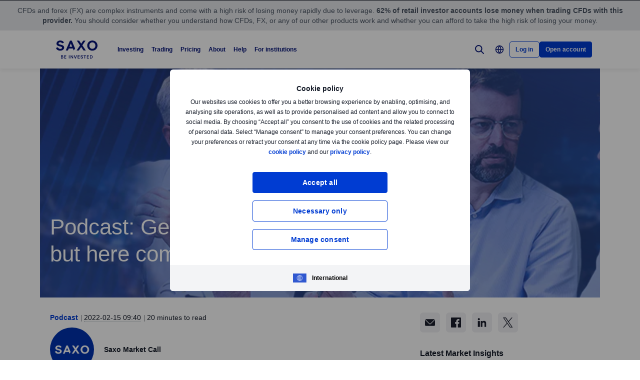

--- FILE ---
content_type: text/html; charset=utf-8
request_url: https://www.home.saxo/content/articles/podcast/podcast-feb-15-2022-15022022
body_size: 33645
content:
<!DOCTYPE html><html lang="en" dir="ltr"><head><meta charset="utf-8"><meta http-equiv="X-UA-Compatible" content="IE=edge"><title>Podcast Feb 15 2022 | Saxo</title><meta name="description" content="Today, we look at the latest headlines from the Russia-Ukraine showdown improving the tone for risk sentiment as German Chancellor Scholz is in Moscow today for talks with Russian president Putin. We discuss the viciously flattening US and UK yield curves, the time window possibly closing soon for a Fed emergency rate hike, and where we are looking next for yields. We also note the deteriorating situation for credit, a vital component of financial conditions. The strength in gold, earnings and macro calendar and more in today's pod, which features Althea Spinozzi on fixed income and John J. Hardy hosting and on FX."><meta name="robots" content="noindex, follow"><!--
    <PageMap>
        <DataObject type="GoogleSearchProperties">
            <Attribute name="pagescore" value="100" />
                <Attribute name="pagetype" value="Article" />
                            <Attribute name="timestamp" value="20220215" />
        </DataObject>
    </PageMap>
--><meta property="og:title" content="Podcast Feb 15 2022"><meta property="og:url" content="https://www.home.saxo/content/articles/podcast/podcast-feb-15-2022-15022022"><meta property="og:image" content="https://www.home.saxo/-/media/content-hub/images/general/saxo-strats/strats_blue-i.png"><meta property="og:description" content="Saxo Bank"><meta property="og:type" content="article"><meta name="twitter:card" content="summary"><meta name="twitter:site" content="@saxobank"><meta name="twitter:creator" content="@saxobank"><link rel="apple-touch-icon-precomposed" href="/-/media/meta/beinvested-2023/apple-touch-icon.png"><link rel="apple-touch-icon" href="/-/media/meta/beinvested-2023/apple-touch-icon.png"><link rel="icon" type="image/png" href="/-/media/meta/beinvested-2023/favicon-32x32.png" sizes="32x32"><link rel="icon" type="image/png" href="/-/media/meta/beinvested-2023/favicon-16x16.png" sizes="16x16"><link rel="manifest" href="/-/media/meta/beinvested-2023/manifest.json?revision=6f3e8acd-f917-4037-ace9-205f5f5124e8"><link rel="mask-icon" href="/-/media/meta/beinvested-2023/safari-pinned-tab.svg" color="#282828"><meta name="theme-color" content="#282828"><meta name="apple-mobile-web-app-capable" content="yes"><meta name="apple-mobile-web-app-status-bar-style" content="black"><meta name="HandheldFriendly" content="True"><meta name="MobileOptimized" content="320"><meta name="viewport" content="width=device-width, initial-scale=1, maximum-scale=2"><meta name="iit-scm" content="true"><!--Preconnect to third party origins  --><link rel="preconnect" href="https://assets.adobedtm.com/"><link rel="preconnect" href="https://ad.doubleclick.net"><link rel="preconnect" href="https://bat.bing.com"><!--Preload hints for web fonts  --><link rel="preload" as="font" type="font/woff2" href="/content/assets/fonts/Inter-Regular.woff2?3.14" crossorigin=""><link rel="preload" as="font" type="font/woff2" href="/content/assets/fonts/Inter-SemiBold.woff2?3.14" crossorigin=""><link rel="preload" as="font" type="font/woff2" href="/content/assets/fonts/Inter-Bold.woff2?3.14" crossorigin=""><link rel="preload" as="style" href="/content/dist/common-452f5eb9.css" onload="this.rel='stylesheet'"><link rel="preload" as="style" href="/content/dist/utilities-dd04730d.css" onload="this.rel='stylesheet'"><link href="/content/dist/rte-14318520.css" rel="preload" media="all" as="style" onload="this.rel='stylesheet'"><link rel="preload" as="style" href="/content/dist/cookie-disclaimer-d2a3f7b0.css" onload="this.rel='stylesheet'" />
<link rel="preload" as="style" href="/content/dist/culture-selector-9ceca30a.css" onload="this.rel='stylesheet'" />
<link rel="preload" as="style" href="/content/dist/navigation-7d6666fd.css" onload="this.rel='stylesheet'" /> <link href="/content/dist/accordion-list-ed71e9c3.css" rel="stylesheet" />
<link href="/content/dist/announcement-ribbon-cfeb754e.css" rel="stylesheet" />
<link href="/content/dist/article-image-b17a6051.css" rel="stylesheet" />
<link href="/content/dist/card-18cfcfd5.css" rel="stylesheet" />
<link href="/content/dist/disclaimer-c32874fd.css" rel="stylesheet" />
<link href="/content/dist/divider-8df76a6a.css" rel="stylesheet" />
<link href="/content/dist/footer2-8be53e8a.css" rel="stylesheet" />
<link href="/content/dist/framed-icon-b2b9e497.css" rel="stylesheet" />
<link href="/content/dist/input-toggle-de0d57d1.css" rel="stylesheet" />
<link href="/content/dist/lightbox-62bc7412.css" rel="stylesheet" />
<link href="/content/dist/loading-indicator-2c29af42.css" rel="stylesheet" />
<link href="/content/dist/off-canvas-d720b3e2.css" rel="stylesheet" />
<link href="/content/dist/overlay-e25c97cd.css" rel="stylesheet" />
<link href="/content/dist/share-component-431186bf.css" rel="stylesheet" />
<link href="/content/dist/slider-d0f18935.css" rel="stylesheet" />
<link href="/content/dist/sliding-card-27640528.css" rel="stylesheet" />
<link href="/content/dist/tooltip-69ad25e5.css" rel="stylesheet" /><script>if(window.sessionStorage){if(window.sessionStorage.getItem("isScrolled")){document.documentElement.classList.add('isScrolled');}
if(window.sessionStorage.getItem("IsMobileNavigationOpen")){document.documentElement.classList.add('stickyMobileNavOpened');}}</script><script id="Cookiebot" src="https://consent.cookiebot.com/uc.js" data-cbid="f603a911-dd37-41c5-b77c-758a6bb581b0" data-culture="en"></script><style>#CybotCookiebotDialog,#cookiebanner{display:none !important}</style><link rel="preload" href="/content/dist/behaviors-a93fcd1a.js" as="script"><!-- Segmentation script is laoded earlier so that analytics script could update seg cookies through it --><script src="/content/dist/segmentation-93b996c9.js"></script><script>window.analyticsConfig={responseStatusCode:200,website:"home.saxo",language:"en",prevCookies:{page:"sb_prevpages",campaigns:"sb_prevextcampaigns",sites:"sb_prevwebsites"}}</script><script src="/content/dist/analytics2-de39ff59.js"></script><script src="/-/media/websites/home/files/analytics/adobe-analytics-c59b314321ba4f6e1be42d87fdae34c1.js"></script><style>.v2 .v2-bbox.v2-bbox--fullscreen{overflow-y:auto}</style><meta name="msvalidate.01" content="97F50BF0F524D37A129D8F77626F0718"><style>@media (min-width:1024px){.v2 #dcf-right-column{overflow-y:auto}}</style><meta name="verify-v1" content="DOaaptSwePIqwGgj/KvLcqRQrkgXTNDMs8T1Q5EeKHc="><meta name="google-site-verification" content="HN6jnqgmm8pTZASRR79KqQuyxMh-QxfQj0VqwmO9VSg"><meta name="google-site-verification" content="T87b2eRWt-JEkRt2s0ae5G3YfLjN5IWkn0jMXRlTQYo"><meta name="google-site-verification" content="WnRyvyHdPsG8IdLAr4PIxRR4j9ko82RScj81WXyJlas"><meta name="google-site-verification" content="xFd5eiwEqNddQnPNxZVB2Z-wPWFgPbY2KbG1roXEVa4"><meta name="google-site-verification" content="o-LuOgGo6no79a6YtdsEVwRhHAOfTHoI8SVXB9AP8Ew"><style>@media (max-width:767px){.v2 .v2-bbox .v2-hero .v2-btn-wrapper .v2-btn{margin-bottom:.625rem}}</style><style>.v2-insights--background-inverted .v2-text-truncate::after,.v2-insights--background-inverted .v2-text-truncate::before{background:#f7f5f5}</style><style>.v2 .v2-key-messages{background:#131721}</style><link rel="preload" href="/-/media/global/logos/saxo-2022/saxo-beinvested-logo-blue.svg?h=1&amp;w=1&amp;la=en&amp;hash=B7EF4C6FC7C9823028101C89D2431798" as="image"><style>.v2 .v2-flag--ru-RU{background-image:url(/Content/assets/flags/global.svg) !important}</style><style>.v2 .v2-flag--ru-RU{background-image:url(/Content/assets/flags/global.svg) !important}</style><style>.comparison-logo{max-width:74px!important}</style><meta name="yandex-verification" content="17650f62d9a0419d"><script type="application/ld+json">[{"@context":"https://schema.org","@type":"Organization","name":"Saxo Bank A/S (Headquarters)","logo":"https://www.home.saxo/-/media/global/logos/saxo-2022/saxo-beinvested-logo-blue.svg","url":"https://www.home.saxo/","contactPoint":[{"@context":"https://schema.org","@type":"ContactPoint","telephone":"+45 3977 4000","contactType":"customer service"}],"sameAs":["https://www.facebook.com/saxobank","https://www.linkedin.com/company/saxo-bank","https://twitter.com/saxobank","https://www.tradingview.com/broker/Saxo/"]},{"@context":"https://schema.org","@type":"NewsArticle","mainEntityOfPage":{"@context":"https://schema.org","@type":"WebPage","@id":"https://www.home.saxo/content/articles/podcast/podcast-feb-15-2022-15022022"},"headline":"Podcast: Geopolitics headlines improve, but here comes fresh yield spike risk?","image":["https://www.home.saxo/-/media/content-hub/images/general/saxo-strats/strats_blue-d.png","https://www.home.saxo/-/media/content-hub/images/general/saxo-strats/strats_blue-i.png","https://www.home.saxo/-/media/content-hub/images/general/saxo-strats/strats_blue-m.jpg"],"datePublished":"2024-02-24T12:02:05.0000000Z","dateModified":"2024-02-24T12:02:05.0000000Z","description":"Today, we look at the latest headlines from the Russia-Ukraine showdown improving the tone for risk sentiment as German Chancellor Scholz is in Moscow today for talks with Russian president Putin. We discuss the viciously flattening US and UK yield curves, the time window possibly closing soon for a Fed emergency rate hike, and where we are looking next for yields. We also note the deteriorating situation for credit, a vital component of financial conditions. The strength in gold, earnings and macro calendar and more in today's pod, which features Althea Spinozzi on fixed income and John J. Hardy hosting and on FX.","author":{"@context":"https://schema.org","@type":"Person","name":"Saxo Market Call","url":null,"jobTitle":""},"publisher":{"@context":"https://schema.org","@type":"Organization","name":"Saxo Bank A/S (Headquarters)","logo":"https://www.home.saxo/-/media/global/logos/saxo-2022/saxo-beinvested-logo-blue.svg","url":"https://www.home.saxo/","contactPoint":[{"@context":"https://schema.org","@type":"ContactPoint","telephone":"+45 3977 4000","contactType":"customer service"}],"sameAs":["https://www.facebook.com/saxobank","https://www.linkedin.com/company/saxo-bank","https://twitter.com/saxobank","https://www.tradingview.com/broker/Saxo/"]},"articleSection":"Podcast","keywords":"Forex,Equities,Commodities,Macro"}]</script><link rel="preload" as="image" href="/-/media/content-hub/images/general/saxo-strats/strats_blue-m.jpg?la=en&amp;amp;h=180&amp;amp;mw=768&amp;amp;w=414&amp;amp;hash=9C19D9C84ACE212034596D16819479BE">
<script>(window.BOOMR_mq=window.BOOMR_mq||[]).push(["addVar",{"rua.upush":"false","rua.cpush":"false","rua.upre":"false","rua.cpre":"true","rua.uprl":"false","rua.cprl":"false","rua.cprf":"false","rua.trans":"SJ-48c8a69b-46ac-452f-af8e-ae69ed7961d4","rua.cook":"false","rua.ims":"false","rua.ufprl":"false","rua.cfprl":"true","rua.isuxp":"false","rua.texp":"norulematch","rua.ceh":"false","rua.ueh":"false","rua.ieh.st":"0"}]);</script>
                              <script>!function(a){var e="https://s.go-mpulse.net/boomerang/",t="addEventListener";if("False"=="True")a.BOOMR_config=a.BOOMR_config||{},a.BOOMR_config.PageParams=a.BOOMR_config.PageParams||{},a.BOOMR_config.PageParams.pci=!0,e="https://s2.go-mpulse.net/boomerang/";if(window.BOOMR_API_key="JYD45-C4LUQ-DRT85-TJJ88-UZ7WD",function(){function n(e){a.BOOMR_onload=e&&e.timeStamp||(new Date).getTime()}if(!a.BOOMR||!a.BOOMR.version&&!a.BOOMR.snippetExecuted){a.BOOMR=a.BOOMR||{},a.BOOMR.snippetExecuted=!0;var i,_,o,r=document.createElement("iframe");if(a[t])a[t]("load",n,!1);else if(a.attachEvent)a.attachEvent("onload",n);r.src="javascript:void(0)",r.title="",r.role="presentation",(r.frameElement||r).style.cssText="width:0;height:0;border:0;display:none;",o=document.getElementsByTagName("script")[0],o.parentNode.insertBefore(r,o);try{_=r.contentWindow.document}catch(O){i=document.domain,r.src="javascript:var d=document.open();d.domain='"+i+"';void(0);",_=r.contentWindow.document}_.open()._l=function(){var a=this.createElement("script");if(i)this.domain=i;a.id="boomr-if-as",a.src=e+"JYD45-C4LUQ-DRT85-TJJ88-UZ7WD",BOOMR_lstart=(new Date).getTime(),this.body.appendChild(a)},_.write("<bo"+'dy onload="document._l();">'),_.close()}}(),"".length>0)if(a&&"performance"in a&&a.performance&&"function"==typeof a.performance.setResourceTimingBufferSize)a.performance.setResourceTimingBufferSize();!function(){if(BOOMR=a.BOOMR||{},BOOMR.plugins=BOOMR.plugins||{},!BOOMR.plugins.AK){var e="true"=="true"?1:0,t="",n="amjnyhaxhvsrq2lw46wa-f-55f02c172-clientnsv4-s.akamaihd.net",i="false"=="true"?2:1,_={"ak.v":"39","ak.cp":"491205","ak.ai":parseInt("330161",10),"ak.ol":"0","ak.cr":9,"ak.ipv":4,"ak.proto":"h2","ak.rid":"3fcf476","ak.r":45721,"ak.a2":e,"ak.m":"dscx","ak.n":"essl","ak.bpcip":"3.18.220.0","ak.cport":39982,"ak.gh":"23.33.25.10","ak.quicv":"","ak.tlsv":"tls1.3","ak.0rtt":"","ak.0rtt.ed":"","ak.csrc":"-","ak.acc":"","ak.t":"1769400236","ak.ak":"hOBiQwZUYzCg5VSAfCLimQ==eyq8TuDHv0KB5oM4nk8YN4IDYoguUSQ4rYXHKZ+ArS/jqYAIFk+5blqXvMZBDAPHyj2fJXoHxkF23KYcX/h7xJdLit4/rcZMmaLLykfGnjJTZD69H2MaD4VCL4Mk5/CbFLQxD7AklgmDrd9pD/l/uZGr2rbF30JeZOlDW3inv/tRmPAVnXGxqzK9EPRyvGslKthA+P9gOr3rM5CfmxJrLsV/TVma8SKpfRNFYEhJ1VW2m4ws+l+DWm/NhLjUbetRMTLyvPbxiDtr8Pq/Os29Gd+32hRP8P9xAMnM2Sl7s/5v3WGD3z2r1nz7WFVqByzru5plVovdCWbte06C9z0lX5u6hQVp7hle1NDQD4mObrLjlRixCxkq7mUtSKgJWO1GIq0/1gziBMJn7Dkt9C36B63a10r8A4fR1CH5+lPSqKI=","ak.pv":"194","ak.dpoabenc":"","ak.tf":i};if(""!==t)_["ak.ruds"]=t;var o={i:!1,av:function(e){var t="http.initiator";if(e&&(!e[t]||"spa_hard"===e[t]))_["ak.feo"]=void 0!==a.aFeoApplied?1:0,BOOMR.addVar(_)},rv:function(){var a=["ak.bpcip","ak.cport","ak.cr","ak.csrc","ak.gh","ak.ipv","ak.m","ak.n","ak.ol","ak.proto","ak.quicv","ak.tlsv","ak.0rtt","ak.0rtt.ed","ak.r","ak.acc","ak.t","ak.tf"];BOOMR.removeVar(a)}};BOOMR.plugins.AK={akVars:_,akDNSPreFetchDomain:n,init:function(){if(!o.i){var a=BOOMR.subscribe;a("before_beacon",o.av,null,null),a("onbeacon",o.rv,null,null),o.i=!0}return this},is_complete:function(){return!0}}}}()}(window);</script></head><body data-culture="en" class=""><div class="v2"><div class="navigation navigation--retail v2-off-canvas__shift" data-styles-head="navigation" data-behavior="navigation"><!-- overlay element --><div class="overlay"></div><header id="navigation" data-ref="navigation__header" class="header desktopNav" style="background-color:#fff"><div class="header__nav v2-wrapper v2-flexbox justify-between"><a href="/" class="logo v2-md-mar16" data-ref="navigation__logo"> <img src="/-/media/global/logos/saxo-2022/saxo-beinvested-logo-blue.svg?la=en&amp;hash=B0BFCC6BC40413F0DFC2F93C2C0C05AF" class="collapsed" alt="Saxo Be Invested logo"> <img src="/-/media/global/logos/saxo-2022/saxo-beinvested-logo-blue.svg?la=en&amp;hash=B0BFCC6BC40413F0DFC2F93C2C0C05AF" class="expanded" alt="Saxo Be Invested logo"> </a> <nav class="nav v2-flexbox justify-between v2-align--middle v2-flex-grow1 v2-gap16"><ul data-ref="navigation__navMenu" class="nav__list v2-show-md nav__menu v2-flexbox v2-mab0 v2-gap8"><li class="nav__item"><button type="button" class="nav__link" aria-expanded="false"> Investing </button><div class="nav__dropdown v2-bg--white"><div class="dropdown-container v2-md-pab0 v2-md-pat32"><div class="navigation__table"><div class="nav-column"><h5 class="label v2-text--bold">INVESTING PLATFORM</h5><ul class="item-list"><li class="link-item"><a href="/platforms/saxoinvestor" class="link"><div class="link-img v2-relative v2-mab16 v2-show-md"><img class="lazyload" loading="lazy" data-src="/-/media/images/navigation/nav-thumbnail-investin.svg" alt="Investing"></div><div class="link-header"><span class="v2-text--bold">SaxoInvestor</span></div><div class="desc v2-pat10">Simple investing platform with stocks, ETFs, funds, and bonds, plus essential tools.</div></a></li></ul></div><div class="nav-column"><h5 class="label v2-text--bold">PRODUCTS</h5><ul class="item-list"><li class="link-item"><a href="/products/stocks" class="link"><div class="link-header"><span class="v2-text--bold">Stocks</span></div></a></li><li class="link-item"><a href="/products/etf?tab=1" class="link"><div class="link-header"><span class="v2-text--bold">ETFs</span></div></a></li><li class="link-item"><a href="/products/mutual-funds?tab=1" class="link"><div class="link-header"><span class="v2-text--bold">Mutual funds</span></div></a></li><li class="link-item"><a href="/products/bonds?tab=1" class="link"><div class="link-header"><span class="v2-text--bold">Bonds</span></div></a></li></ul></div><div class="nav-column"><h5 class="label v2-text--bold">TOOLS and FEATURES</h5><ul class="item-list"><li class="link-item"><a href="/insights?tab=1" class="link"><div class="link-header"><span class="v2-text--bold">Market insights</span></div><div class="desc v2-pat10">Get daily market updates, podcasts, webinars, and more.</div></a></li><li class="link-item"><a href="/accounts/stock-lending" class="link"><div class="link-header"><span class="v2-text--bold">Stock lending</span></div><div class="desc v2-pat10">Earn potential extra income by lending stocks and ETFs.</div></a></li><li class="link-item"><a href="/learn" class="link"><div class="link-header"><span class="v2-text--bold">All about investing</span></div><div class="desc v2-pat10">Learn the essentials of investing—from building portfolios to managing long-term wealth.</div></a></li></ul></div><div class="nav-column"><h5 class="label v2-text--bold">ACCOUNTS</h5><ul class="item-list"><li class="link-item"><a href="/accounts/individual" class="link"><div class="link-header"><span class="v2-text--bold">Individual</span></div></a></li><li class="link-item"><a href="/accounts/corporate" class="link"><div class="link-header"><span class="v2-text--bold">Corporate</span></div></a></li><li class="link-item"><a href="/accounts/joint" class="link"><div class="link-header"><span class="v2-text--bold">Joint</span></div></a></li></ul></div></div></div></div></li><li class="nav__item"><button type="button" class="nav__link" aria-expanded="false"> Trading </button><div class="nav__dropdown v2-bg--white"><div class="dropdown-container v2-md-pab0 v2-md-pat32"><div class="navigation__table"><div class="nav-column"><h5 class="label v2-text--bold">Trading platform</h5><ul class="item-list"><li class="link-item"><a href="/platforms/saxotrader" class="link"><div class="link-img v2-relative v2-mab16 v2-show-md"><img class="lazyload" loading="lazy" data-src="/-/media/images/navigation/nav-thumbnail-trade.svg" alt="Trading"></div><div class="link-header"><span class="v2-text--bold">SaxoTrader</span></div><div class="desc v2-pat10">Advanced trading platform with our full product range, margin trading, and complex tools.</div></a></li></ul></div><div class="nav-column"><h5 class="label v2-text--bold">PRODUCTS</h5><ul class="item-list"><li class="link-item"><a href="/products/listed-options" class="link"><div class="link-header"><span class="v2-text--bold">Options</span></div></a></li><li class="link-item"><a href="/products/cfds" class="link"><div class="link-header"><span class="v2-text--bold">CFDs</span></div></a></li><li class="link-item"><a href="/products/forex" class="link"><div class="link-header"><span class="v2-text--bold">Forex</span></div></a></li><li class="link-item"><a href="/products/futures" class="link"><div class="link-header"><span class="v2-text--bold">Futures</span></div></a></li><li class="link-item"><a href="/products/commodities" class="link"><div class="link-header"><span class="v2-text--bold">Commodities</span></div></a></li><li class="link-item"><a href="/products/stocks/trader" class="link"><div class="link-header"><span class="v2-text--bold">Stocks</span></div></a></li><li class="link-item"><a href="/products/etf?tab=2" class="link"><div class="link-header"><span class="v2-text--bold">ETFs</span></div></a></li><li class="link-item"><a href="/products/mutual-funds?tab=2" class="link"><div class="link-header"><span class="v2-text--bold">Mutual funds</span></div></a></li><li class="link-item"><a href="/products/bonds?tab=2" class="link"><div class="link-header"><span class="v2-text--bold">Bonds</span></div></a></li></ul></div><div class="nav-column"><h5 class="label v2-text--bold">TOOLS and FEATURES</h5><ul class="item-list"><li class="link-item"><a href="/products/margin-information" class="link"><div class="link-header"><span class="v2-text--bold">Margin trading</span></div><div class="desc v2-pat10">Check margin requirements for retail and professional traders.</div></a></li><li class="link-item"><a href="/accounts/pro" class="link"><div class="link-header"><span class="v2-text--bold">Professional status</span></div><div class="desc v2-pat10">Qualify to trade with more flexibility and lower margin rates.</div></a></li><li class="link-item"><a href="/platforms/saxotrader-desktop" class="link"><div class="link-header"><span class="v2-text--bold">SaxoTrader for desktop</span></div><div class="desc v2-pat10">See the customisable, multi-screen app with extra features.</div></a></li></ul></div><div class="nav-column"><ul class="item-list"><li class="link-item"><a href="/platforms/third-party-tools" class="link"><div class="link-header"><span class="v2-text--bold">Third-party tools and APIs</span></div><div class="desc v2-pat10">View third-party tools available for integration with our platform, including TradingView.</div></a></li><li class="link-item"><a href="/accounts/individual?tab=2" class="link"><div class="link-header"><span class="v2-text--bold">Account types</span></div><div class="desc v2-pat10">Choose your account: individual, corporate, joint, and more.</div></a></li><li class="link-item"><a href="/insights?tab=2" class="link"><div class="link-header"><span class="v2-text--bold">Market insights</span></div><div class="desc v2-pat10">Get daily market updates, podcasts, webinars, and more.</div></a></li></ul></div></div></div></div></li><li class="nav__item"><button type="button" class="nav__link" aria-expanded="false"> Pricing </button><div class="nav__dropdown v2-bg--white"><div class="dropdown-container v2-md-pab0 v2-md-pat32"><div class="navigation__table"><div class="nav-column"><ul class="item-list"><li class="link-item"><a href="/rates-and-conditions/pricing-overview" class="link"><div class="link-header"><span class="v2-text--bold">Commissions and spreads</span></div><div class="desc v2-pat10">See what you pay when trading different products.</div></a></li><li class="link-item"><a href="/rates-and-conditions/commissions-charges-and-margin-schedule" class="link"><div class="link-header"><span class="v2-text--bold">General charges</span></div><div class="desc v2-pat10">Review financing costs, interest calculations, and service fees.</div></a></li></ul></div><div class="nav-column"></div><div class="nav-column"></div></div></div></div></li><li class="nav__item"><button type="button" class="nav__link" aria-expanded="false"> About </button><div class="nav__dropdown v2-bg--white"><div class="dropdown-container v2-md-pab0 v2-md-pat32"><div class="navigation__table"><div class="nav-column"><h5 class="label v2-text--bold">CORPORATE</h5><ul class="item-list"><li class="link-item"><a href="/about-us" class="link"><div class="link-header"><span class="v2-text--bold">About Saxo</span></div></a></li><li class="link-item"><a href="/about-us/investor-relations" class="link"><div class="link-header"><span class="v2-text--bold">Investor relations</span></div></a></li><li class="link-item"><a href="/about-us/media-center" class="link"><div class="link-header"><span class="v2-text--bold">Media center</span></div></a></li><li class="link-item"><a href="/about-us/sustainability" class="link"><div class="link-header"><span class="v2-text--bold">Sustainability at Saxo</span></div></a></li><li class="link-item"><a href="/campaigns/affiliate" class="link"><div class="link-header"><span class="v2-text--bold">Affiliate partnerships</span></div></a></li></ul></div><div class="nav-column"><h5 class="label v2-text--bold">LEGAL</h5><ul class="item-list"><li class="link-item"><a href="/rates-and-conditions/stocks/trading-conditions?tab=4" class="link"><div class="link-header"><span class="v2-text--bold">Trading conditions</span></div></a></li><li class="link-item"><a href="/legal/general-business-terms/saxo-general-business-terms" class="link"><div class="link-header"><span class="v2-text--bold">General business terms</span></div></a></li><li class="link-item"><a href="/legal/privacy-policy/saxo-privacy-policy" class="link"><div class="link-header"><span class="v2-text--bold">Privacy policy</span></div></a></li><li class="link-item"><a href="/legal/risk-warning/saxo-risk-warning" class="link"><div class="link-header"><span class="v2-text--bold">Risk information</span></div></a></li><li class="link-item"><a href="/legal/saxo-bank-licenses/saxo-bank-license-details" class="link"><div class="link-header"><span class="v2-text--bold">Licences and regulation</span></div></a></li><li class="link-item"><a href="/legal/protection-of-client-funds/protection-of-retail-client-funds" class="link"><div class="link-header"><span class="v2-text--bold">Protection of funds</span></div></a></li><li class="link-item"><a href="/about-us/anti-money-laundering" class="link"><div class="link-header"><span class="v2-text--bold">Anti-money laundering</span></div></a></li></ul></div><div class="nav-column"></div></div></div></div></li><li class="nav__item"><button type="button" class="nav__link" aria-expanded="false"> Help </button><div class="nav__dropdown v2-bg--white"><div class="dropdown-container v2-md-pab0 v2-md-pat32"><div class="navigation__table"><div class="nav-column"><h5 class="label v2-text--bold">GET HELP</h5><ul class="item-list"><li class="link-item"><a href="https://www.help.saxo/hc/en-us" class="link" target="_blank" rel="noopener noreferrer"><div class="link-header"><span class="v2-text--bold">Visit our help center</span></div></a></li><li class="link-item"><a href="/contact-us" class="link"><div class="link-header"><span class="v2-text--bold">Contact us</span></div></a></li></ul></div><div class="nav-column"><h5 class="label v2-text--bold">QUICK LINKS</h5><ul class="item-list"><li class="link-item"><a href="https://www.help.saxo/hc/en-us/sections/360000228483-Opening-an-account?tab=5" class="link" target="_blank" rel="noopener noreferrer"><div class="link-header"><span class="v2-text--bold">Opening an account</span></div></a></li><li class="link-item"><a href="https://www.help.saxo/hc/en-us/categories/360004545352-Deposits-Withdrawals?tab=5" class="link" target="_blank" rel="noopener noreferrer"><div class="link-header"><span class="v2-text--bold">Funding and withdrawals</span></div></a></li><li class="link-item"><a href="https://www.help.saxo/hc/en-us/sections/360010855252-Portfolio-transfer?tab=5" class="link" target="_blank" rel="noopener noreferrer"><div class="link-header"><span class="v2-text--bold">Transferring a portfolio</span></div></a></li><li class="link-item"><a href="https://www.help.saxo/hc/en-us/categories/360000087986-Using-our-platforms?tab=5" class="link" target="_blank" rel="noopener noreferrer"><div class="link-header"><span class="v2-text--bold">Using our apps and platforms</span></div></a></li><li class="link-item"><a href="https://www.help.saxo/hc/en-us/categories/360004557111" class="link" target="_blank" rel="noopener noreferrer"><div class="link-header"><span class="v2-text--bold">Trading our products</span></div></a></li><li class="link-item"><a href="https://www.help.saxo/hc/en-us/categories/360004545492?tab=5" class="link" target="_blank" rel="noopener noreferrer"><div class="link-header"><span class="v2-text--bold">Technical support</span></div></a></li><li class="link-item"><a href="https://www.help.saxo/hc/en-us/sections/360011001211-Pricing-plans" class="link" target="_blank" rel="noopener noreferrer"><div class="link-header"><span class="v2-text--bold">Pricing FAQs</span></div></a></li></ul></div><div class="nav-column"></div></div></div></div></li><li class="nav__item"><a href="/institutional-and-partners" class="nav__link" target="_blank" rel="noopener noreferrer">For institutions</a></li></ul><ul data-ref="navigation__iconsContainer" class="nav__ctaContainer v2-flexbox v2-mab0 v2-align--middle"><li class="nav__cta" data-ref="navigation__search-icon"><button type="button" title="Search" class="icon--search v2-flexbox v2-align--center v2-align--middle"> <svg viewbox="0 0 30 30" fill="none" width="30" height="30" version="1.1" xmlns="http://www.w3.org/2000/svg" xmlns:xlink="http://www.w3.org/1999/xlink"><path d="M17.9473 17.9473L22.9999 22.9999" stroke-width="2" stroke-miterlimit="10" stroke-linecap="round" stroke-linejoin="round"></path><path d="M13.3158 19.6316C16.8039 19.6316 19.6316 16.8039 19.6316 13.3158C19.6316 9.82768 16.8039 7 13.3158 7C9.82768 7 7 9.82768 7 13.3158C7 16.8039 9.82768 19.6316 13.3158 19.6316Z" stroke-width="2" stroke-miterlimit="10" stroke-linecap="round" stroke-linejoin="round"></path></svg> </button><div data-ref="navigation__searchContainer" class="navigation__search" data-suggestions=""><div class="navigation__search-top"><form role="search" name="searchInput" class="navigation__search-input navigation__search-input--dark" action="/search-results/?category=all" method="get" id="search-form"><div class="navigation__search-wrapper"><input id="navSearchInput" data-ref="navigation__searchFormInput" data-validation-message="Search query should not be empty" type="text" name="q" placeholder="Search home.saxo" autocomplete="off" data-min-chars="3" aria-label="Search home.saxo" required oninvalid="this.setCustomValidity('Search query should not be empty')" oninput="setCustomValidity('')"> <span class="v2-search-erase__icon v2-hidden" data-ref="navigation__eraseIcon"> <svg xmlns="http://www.w3.org/2000/svg" width="16" height="16" viewbox="0 0 16 16" fill="none"><path d="M13.6591 2.34333C10.5351 -0.778001 5.47239 -0.775335 2.35105 2.34867C-0.77028 5.47267 -0.767614 10.5353 2.35639 13.6567C5.47839 16.776 10.5371 16.776 13.6591 13.6567C16.7777 10.5307 16.7777 5.46933 13.6591 2.34333ZM11.1397 10.186C11.3857 10.46 11.3631 10.8813 11.0891 11.1273C10.8364 11.354 10.4537 11.3547 10.2004 11.1293L8.12705 9.056C8.06172 8.99133 7.95639 8.99133 7.89105 9.056L5.81839 11.1293C5.55505 11.3833 5.13839 11.3833 4.87505 11.1293C4.61439 10.8693 4.61439 10.4473 4.87439 10.1867L4.87505 10.186L6.94839 8.11333C7.01305 8.04867 7.01372 7.94333 6.94905 7.87867L6.94839 7.878L4.87505 5.80467C4.62705 5.532 4.64705 5.11067 4.91972 4.86267C5.17305 4.632 5.56039 4.63133 5.81505 4.86133L7.88772 6.93467C7.95305 7 8.05839 7 8.12372 6.93467L10.1971 4.86133C10.4577 4.60133 10.8797 4.60133 11.1397 4.862C11.3997 5.12267 11.3997 5.54467 11.1397 5.80467L9.06639 7.878C9.00172 7.94333 9.00172 8.048 9.06639 8.11333L11.1397 10.186Z" fill="#909aa8"></path></svg> </span> <button class="v2-search-input__icon" type="submit" form="search-form"> <span class="v2-hidden-visually">Search</span> <svg width="18" height="18" viewbox="0 0 18 18" fill="none" xmlns="http://www.w3.org/2000/svg"><path d="M11.9473 11.9474L16.9999 17" stroke="#141A27" stroke-width="2" stroke-miterlimit="10" stroke-linecap="round" stroke-linejoin="round"></path><path d="M7.31579 13.6316C10.8039 13.6316 13.6316 10.8039 13.6316 7.31579C13.6316 3.82768 10.8039 1 7.31579 1C3.82768 1 1 3.82768 1 7.31579C1 10.8039 3.82768 13.6316 7.31579 13.6316Z" stroke="#141A27" stroke-width="2" stroke-miterlimit="10" stroke-linecap="round" stroke-linejoin="round"></path></svg> </button></div></form><a id="search-close" class="navigation__search-close" aria-label="Close" href="#" onclick="event.preventDefault()"> <span class="v2-hidden-visually">Close</span> <span class="v2-icon-close js-navigation__search-close v2-show-md"> <svg width="30px" version="1.1" xmlns="http://www.w3.org/2000/svg" xmlns:xlink="http://www.w3.org/1999/xlink" x="0px" y="0px" viewbox="0 0 150 150" style="enable-background:new 0 0 150 150" xml:space="preserve"><g fill=""><polygon points="116.2,38 112,33.8 74.8,70.9 37.7,33.8 33.5,38 70.6,75.2 33.5,112.3 37.7,116.5 74.8,79.4 112,116.5 116.2,112.3 79.1,75.2"></polygon></g></svg> </span> <span class="v2-icon-close js-navigation__search-closetext v2-hide-md"> Cancel </span> </a></div><div class="nav__dropdown v2-bg--white"><div class="dropdown-container" data-ref="navigation__dropdownSearchContainer"><div class="navigation__search-wrapper v2-pav24 v2-md-pab60 v2-md-pat32"><div class="navigation__search-noresults v2-hidden" data-ref="navigation__noresults"><div class="navigation__search-noresults-title">Sorry, we couldn&#39;t find anything related to your search.</div><div class="navigation__search-noresults-description v2-pat8">Try a different search or explore one of these pages:</div></div><div class="navigation__search-quicklinks" data-ref="navigation__quicklinks"><ul class="navigation__search-links"><li class="navigation__search-link"><a href="/accounts/individual?ql">Account types</a></li><li class="navigation__search-link"><a href="/rates-and-conditions/pricing-overview">Pricing overview</a></li><li class="navigation__search-link"><a href="/rates-and-conditions/stocks/trading-conditions?ql">Trading conditions</a></li><li class="navigation__search-link"><a href="/insights?ql">Market insights</a></li><li class="navigation__search-link"><a href="/about-us/careers">Careers at Saxo</a></li></ul><ul class="navigation__search-links"><li class="navigation__search-link"><a href="https://www.help.saxo/hc/en-us/sections/360000228483-Opening-an-account?ql" target="_blank" rel="noopener noreferrer">Opening an account</a></li><li class="navigation__search-link"><a href="https://www.help.saxo/hc/en-us/sections/360010855252-Portfolio-transfer?ql" target="_blank" rel="noopener noreferrer">Transferring a portfolio</a></li><li class="navigation__search-link"><a href="https://www.help.saxo/hc/en-us/categories/360004545352-Deposits-Withdrawals?ql" target="_blank" rel="noopener noreferrer">Funding and withdrawals</a></li><li class="navigation__search-link"><a href="https://www.help.saxo/hc/en-us/categories/360000087986-Using-our-platforms?ql" target="_blank" rel="noopener noreferrer">Using our apps and platforms</a></li><li class="navigation__search-link"><a href="https://www.help.saxo/hc/en-us/categories/360004545492?ql" target="_blank" rel="noopener noreferrer">Technical support</a></li></ul></div><div class="navigation__search-results v2-hidden" data-ref="navigation__results"><div class="v2-mab25 v2-md-mab40 v2-hidden" data-ref="navigation__externalResults"><ul data-ref="navigation__externalResultsList" class="v2-hide-empty"></ul><div><a href="#" data-ref="navigation__externalViewAll" data-search-category-url="/search-results/?category=all">View All</a></div></div><div class="v2-mab25 v2-md-mab40 v2-hidden" data-ref="navigation__internalResults" data-serviceurl="https://www.saxotrader.com/oapi/DynamicPricing/v1/commissionsforkeywords" data-top="0" data-culture="en" data-hideplansdata="true" data-commissiongroupids="28691,28692,28693" data-namecategoryid="b9ec73d4-186a-4eda-aceb-195cb99234ac" data-db="web" data-env="green" data-assetids="31c5f7c9-7ae1-487f-9e47-aeb8227fedca,13a4a836-b30b-496e-a811-acec0cf97761"><ul data-ref="navigation__internalResultsList" class="navigation__internal-results v2-hide-empty"></ul><div><a href="#" data-ref="navigation__internalViewAll" data-search-category-url="/search-results/?category=instruments">View All</a></div></div><div class="v2-loading-indicator v2-loading-indicator--relative" data-styles="loading-indicator" data-ref="navigation__spinner"><div class="v2-loading-spinner"></div></div></div><script type="application/json" data-ref="navigation__search-config">
        {
  "sort": "googlesearchproperties-pagescore:d:s",
  "max": 99,
  "provider": "google",
  "key": "AIzaSyCVWJPrkPkH9nExnKoZ8ypg30QarkebcOw",
  "url": "https://www.googleapis.com/customsearch/v1",
  "cx": "015307327771590370686:woelfhc-nyw",
  "num": 5
}
    </script></div></div></div></div></li><li class="nav__cta nav__cta-culture v2-show-md"><a href="#" data-parent-component="navigation" data-target="culture-selector-section_top" aria-label="Select region" data-behavior="off-canvas-trigger" class="icon--culture-selector v2-flexbox v2-align--center v2-align--middle" onclick="event.preventDefault()"> <svg width="18" height="32" viewbox="0 0 18 18" fill="none" xmlns="http://www.w3.org/2000/svg"><path d="M1.57153 8.99998C1.57153 10.9702 2.35418 12.8596 3.74731 14.2528C5.14044 15.6459 7.02992 16.4286 9.0001 16.4286C10.9703 16.4286 12.8598 15.6459 14.2529 14.2528C15.646 12.8596 16.4287 10.9702 16.4287 8.99998C16.4287 7.0298 15.646 5.14032 14.2529 3.74719C12.8598 2.35406 10.9703 1.57141 9.0001 1.57141C7.02992 1.57141 5.14044 2.35406 3.74731 3.74719C2.35418 5.14032 1.57153 7.0298 1.57153 8.99998V8.99998Z" stroke-width="1.6" stroke-linecap="round" stroke-linejoin="round"></path><path d="M1.57153 9H16.4287" stroke-width="1.6" stroke-linecap="round" stroke-linejoin="round"></path><path d="M11.8574 8.99998C11.7168 11.7165 10.7162 14.318 9.00021 16.4286C7.28421 14.318 6.28364 11.7165 6.14307 8.99998C6.28364 6.28347 7.28421 3.68199 9.00021 1.57141C10.7162 3.68199 11.7168 6.28347 11.8574 8.99998Z" stroke-width="1.6" stroke-linecap="round" stroke-linejoin="round"></path></svg> </a></li><li class="nav__cta nav__cta--btn v2-show-md"><a href="/login" class="v2-btn v2-btn-secondary nav__link v2-btn--small" id="actionbuttonid-desktop286c2a50-d0e7-4755-9a0e-80a31a3c32e9" data-di-id="actionbuttonid-desktop286c2a50-d0e7-4755-9a0e-80a31a3c32e9">Log in</a></li><li class="nav__cta nav__cta--btn v2-show-md"><a href="/accounts/openaccount" class="v2-btn v2-btn-primary nav__link v2-btn--small" id="secondactionbuttonid-desktopd8d36b5d-cf5e-40b5-ab78-412c540bfc5b" data-di-id="secondactionbuttonid-desktopd8d36b5d-cf5e-40b5-ab78-412c540bfc5b">Open account</a></li><li class="nav__cta-mobile v2-hide-md" data-ref="navigation__mobile-primary-cta"><a href="/accounts/openaccount" class="v2-btn v2-btn-primary nav__link v2-btn--small" id="secondactionbuttonid-mobile05057d6a-a55a-401c-8d90-f64d8c43f7e5" data-di-id="secondactionbuttonid-mobile05057d6a-a55a-401c-8d90-f64d8c43f7e5">Open account</a></li><li class="nav__cta-mobile v2-hide-md"><button class="icon--menu" data-ref="navigation__menuToggle" aria-label="Menu" aria-expanded="false" aria-controls="navigation-navDropdown"> <svg width="42" height="38" viewbox="0 0 42 30" fill="none" xmlns="http://www.w3.org/2000/svg"><line x1="10.5" y1="7.5" x2="31.5" y2="7.5" stroke="white" stroke-linecap="round" class="icon--menu__line icon--menu__line--fadeout"></line><line x1="10.5" y1="14.5" x2="31.5" y2="14.5" stroke="white" stroke-linecap="round" class="icon--menu__line icon--menu__line--left"></line><line x1="10.5" y1="14.5" x2="31.5" y2="14.5" stroke="white" stroke-linecap="round" class="icon--menu__line icon--menu__line--right"></line><line x1="10.5" y1="21.5" x2="31.5" y2="21.5" stroke="white" stroke-linecap="round" class="icon--menu__line icon--menu__line--fadeout"></line></svg> </button></li><li aria-hidden="true" style="display:none"><script id="culture-selector-section_top" type="text/template"><div class="v2-culture-selector" data-styles-head="culture-selector">
    <div class="v2-culture-selector__section v2-culture-selector__section--column">
        <h4 class="v2-culture-selector__list-item v2-culture-selector__list-item--label">Current:</h4>
            <a href="/content/articles/podcast/podcast-feb-15-2022-15022022" lang="en" class="v2-culture-selector__list-item" data-langselector>
<svg class="v2-flag"><use xlink:href="/content/assets/flags/all-flags-sprite.svg#icon-global"></use></svg>                    <span class="v2-culture-selector__list-item-name v2-text--bold">
                        International
                    </span>
            </a>
    </div>
    <div class="v2-culture-selector__section v2-culture-selector__section--column">
        <h4 class="v2-culture-selector__list-item v2-culture-selector__list-item--label">Other:</h4>
                <a href="/nl-be" lang="nl" class="v2-culture-selector__list-item">
<svg class="v2-flag"><use xlink:href="/content/assets/flags/all-flags-sprite.svg#icon-belgium"></use></svg>                        <span class="v2-text--contextual v2-culture-selector__list-item-name">
                            Belgi&#235;
                        </span>
                </a>
                <a href="/fr-be" lang="fr" class="v2-culture-selector__list-item">
<svg class="v2-flag"><use xlink:href="/content/assets/flags/all-flags-sprite.svg#icon-belgium"></use></svg>                        <span class="v2-text--contextual v2-culture-selector__list-item-name">
                            Belgique
                        </span>
                </a>
                <a href="/cs-cz" lang="cs" class="v2-culture-selector__list-item">
<svg class="v2-flag"><use xlink:href="/content/assets/flags/all-flags-sprite.svg#icon-czech"></use></svg>                        <span class="v2-text--contextual v2-culture-selector__list-item-name">
                            Česk&#225; republika
                        </span>
                </a>
                <a href="/da-dk" lang="da" class="v2-culture-selector__list-item">
<svg class="v2-flag"><use xlink:href="/content/assets/flags/all-flags-sprite.svg#icon-denmark"></use></svg>                        <span class="v2-text--contextual v2-culture-selector__list-item-name">
                            Danmark
                        </span>
                </a>
                <a href="/fr-fr" lang="fr" class="v2-culture-selector__list-item">
<svg class="v2-flag"><use xlink:href="/content/assets/flags/all-flags-sprite.svg#icon-france"></use></svg>                        <span class="v2-text--contextual v2-culture-selector__list-item-name">
                            France
                        </span>
                </a>
                <a href="/en-hk/content/articles/podcast/podcast-feb-15-2022-15022022" lang="en" class="v2-culture-selector__list-item">
<svg class="v2-flag"><use xlink:href="/content/assets/flags/all-flags-sprite.svg#icon-hongkong"></use></svg>                        <span class="v2-text--contextual v2-culture-selector__list-item-name">
                            Hong Kong S.A.R
                        </span>
                </a>
                <a href="/zh-hk" lang="zh" class="v2-culture-selector__list-item">
<svg class="v2-flag"><use xlink:href="/content/assets/flags/all-flags-sprite.svg#icon-hongkong"></use></svg>                        <span class="v2-text--contextual v2-culture-selector__list-item-name">
                            中國香港
                        </span>
                </a>
                <a href="https://www.bgsaxo.it" lang="it" class="v2-culture-selector__list-item">
<svg class="v2-flag"><use xlink:href="/content/assets/flags/all-flags-sprite.svg#icon-italy"></use></svg>                        <span class="v2-text--contextual v2-culture-selector__list-item-name">
                            Italia
                        </span>
                </a>
                <a href="/en-mena/content/articles/podcast/podcast-feb-15-2022-15022022" lang="en" class="v2-culture-selector__list-item">
<svg class="v2-flag"><use xlink:href="/content/assets/flags/all-flags-sprite.svg#icon-uae"></use></svg>                        <span class="v2-text--contextual v2-culture-selector__list-item-name">
                            UAE
                        </span>
                </a>
                <a href="/ar-mena" lang="ar" class="v2-culture-selector__list-item">
<svg class="v2-flag"><use xlink:href="/content/assets/flags/all-flags-sprite.svg#icon-uae"></use></svg>                        <span class="v2-text--contextual v2-culture-selector__list-item-name">
                            الشرق الأوسط
                        </span>
                </a>
                <a href="/nl-nl" lang="nl" class="v2-culture-selector__list-item">
<svg class="v2-flag"><use xlink:href="/content/assets/flags/all-flags-sprite.svg#icon-netherlands"></use></svg>                        <span class="v2-text--contextual v2-culture-selector__list-item-name">
                            Nederland
                        </span>
                </a>
                <a href="/nb-no" lang="nb" class="v2-culture-selector__list-item">
<svg class="v2-flag"><use xlink:href="/content/assets/flags/all-flags-sprite.svg#icon-norway"></use></svg>                        <span class="v2-text--contextual v2-culture-selector__list-item-name">
                            Norge
                        </span>
                </a>
                <a href="/pl-pl" lang="pl" class="v2-culture-selector__list-item">
<svg class="v2-flag"><use xlink:href="/content/assets/flags/all-flags-sprite.svg#icon-poland"></use></svg>                        <span class="v2-text--contextual v2-culture-selector__list-item-name">
                            Polska
                        </span>
                </a>
                <a href="/en-sg/content/articles/podcast/podcast-feb-15-2022-15022022" lang="en" class="v2-culture-selector__list-item">
<svg class="v2-flag"><use xlink:href="/content/assets/flags/all-flags-sprite.svg#icon-singapore"></use></svg>                        <span class="v2-text--contextual v2-culture-selector__list-item-name">
                            Singapore
                        </span>
                </a>
                <a href="/en-ch/content/articles/podcast/podcast-feb-15-2022-15022022" lang="en" class="v2-culture-selector__list-item">
<svg class="v2-flag"><use xlink:href="/content/assets/flags/all-flags-sprite.svg#icon-switzerland"></use></svg>                        <span class="v2-text--contextual v2-culture-selector__list-item-name">
                            Switzerland
                        </span>
                </a>
                <a href="/fr-ch" lang="fr" class="v2-culture-selector__list-item">
<svg class="v2-flag"><use xlink:href="/content/assets/flags/all-flags-sprite.svg#icon-switzerland"></use></svg>                        <span class="v2-text--contextual v2-culture-selector__list-item-name">
                            Suisse
                        </span>
                </a>
                <a href="/de-ch" lang="de" class="v2-culture-selector__list-item">
<svg class="v2-flag"><use xlink:href="/content/assets/flags/all-flags-sprite.svg#icon-switzerland"></use></svg>                        <span class="v2-text--contextual v2-culture-selector__list-item-name">
                            Schweiz
                        </span>
                </a>
                <a href="/en-gb/content/articles/podcast/podcast-feb-15-2022-15022022" lang="en" class="v2-culture-selector__list-item">
<svg class="v2-flag"><use xlink:href="/content/assets/flags/all-flags-sprite.svg#icon-uk"></use></svg>                        <span class="v2-text--contextual v2-culture-selector__list-item-name">
                            United Kingdom
                        </span>
                </a>
                <a href="/ja-jp" lang="ja" class="v2-culture-selector__list-item">
<svg class="v2-flag"><use xlink:href="/content/assets/flags/all-flags-sprite.svg#icon-japan"></use></svg>                        <span class="v2-text--contextual v2-culture-selector__list-item-name">
                            日本
                        </span>
                </a>
    </div>
</div></script></li></ul></nav></div></header><div data-ref="navigation__navDropdown" class="nav-dropdown v2-hide-md v2-relative"><div data-ref="navigation__navListContainer" class="nav-list-container"><div class="nav__list"><div class="nav-trigger" data-target="nav-content-0"><button class="v2-flexbox justify-between nav-trigger__button"> <span class="nav-trigger__text v2-text--bold">Investing</span> <span class="v2-icon__container"> <svg data-cy="icon" class="v2-icon" width="12" height="12" viewbox="0 0 12 20" fill="none" xmlns="http://www.w3.org/2000/svg"><path d="M11.2904 10.9901L2.69069 19.5895C2.14364 20.1368 1.2567 20.1368 0.709922 19.5895C0.163099 19.0427 0.163099 18.1558 0.709922 17.609L8.31933 9.99986L0.710143 2.39095C0.16332 1.84391 0.16332 0.957105 0.710143 0.410283C1.25697 -0.136761 2.14386 -0.136761 2.69091 0.410283L11.2906 9.00983C11.564 9.28337 11.7006 9.6415 11.7006 9.99981C11.7006 10.3583 11.5638 10.7167 11.2904 10.9901Z" fill="#FFFFFF"></path></svg> </span> </button></div><script type="text/template" id="nav-content-0">
                <button class="navigate-back">
                        <span class="nav-to-main v2-mar15">
        <span>
            <svg width="6" height="10" viewBox="0 0 6 10" fill="none" xmlns="http://www.w3.org/2000/svg">
                <path d="M0.215872 5.49505L4.74173 9.79476C5.02962 10.0684 5.4964 10.0684 5.78416 9.79476C6.07195 9.52135 6.07195 9.0779 5.78416 8.80451L1.77948 4.99993L5.78405 1.19548C6.07183 0.921955 6.07183 0.478552 5.78405 0.205141C5.49626 -0.0683804 5.02951 -0.0683804 4.74161 0.205141L0.215755 4.50492C0.0718641 4.64169 0 4.82075 0 4.99991C0 5.17915 0.0720043 5.35835 0.215872 5.49505Z" fill="#FFFFFF"/>
            </svg>
        </span>
    </span>


                    <span class="v2-text--bold">Back</span>
                </button>
                <div class="navigate-back__separator"></div>
<div class="dropdown-container v2-md-pab0 v2-md-pat32">
    <div class="navigation__table">
                <div class="nav-column">
                        <h5 class="label v2-text--bold">INVESTING PLATFORM</h5>
<ul class="item-list">
        <li class="link-item">
<a href="/platforms/saxoinvestor" class="link" >                    <div class="link-img v2-relative v2-mab16 v2-show-md">
                        <img class="lazyload" loading="lazy" data-src="/-/media/images/navigation/nav-thumbnail-investin.svg" alt="Investing">
                    </div>
                <div class="link-header">
                    <span class="v2-text--bold">SaxoInvestor</span>

                </div>
                    <div class="desc v2-pat10"> Simple investing platform with stocks, ETFs, funds, and bonds, plus essential tools.</div>
</a>        </li>
</ul>                </div>
                <div class="nav-column">
                        <h5 class="label v2-text--bold">PRODUCTS</h5>
<ul class="item-list">
        <li class="link-item">
<a href="/products/stocks" class="link" >                <div class="link-header">
                    <span class="v2-text--bold">Stocks</span>

                </div>
</a>        </li>
        <li class="link-item">
<a href="/products/etf?tab=1" class="link" >                <div class="link-header">
                    <span class="v2-text--bold">ETFs</span>

                </div>
</a>        </li>
        <li class="link-item">
<a href="/products/mutual-funds?tab=1" class="link" >                <div class="link-header">
                    <span class="v2-text--bold">Mutual funds</span>

                </div>
</a>        </li>
        <li class="link-item">
<a href="/products/bonds?tab=1" class="link" >                <div class="link-header">
                    <span class="v2-text--bold">Bonds</span>

                </div>
</a>        </li>
</ul>                </div>
                <div class="nav-column">
                        <h5 class="label v2-text--bold">TOOLS and FEATURES</h5>
<ul class="item-list">
        <li class="link-item">
<a href="/insights?tab=1" class="link" >                <div class="link-header">
                    <span class="v2-text--bold">Market insights</span>

                </div>
                    <div class="desc v2-pat10"> Get daily market updates, podcasts, webinars, and more. </div>
</a>        </li>
        <li class="link-item">
<a href="/accounts/stock-lending" class="link" >                <div class="link-header">
                    <span class="v2-text--bold">Stock lending</span>

                </div>
                    <div class="desc v2-pat10"> Earn potential extra income by lending stocks and ETFs.</div>
</a>        </li>
        <li class="link-item">
<a href="/learn" class="link" >                <div class="link-header">
                    <span class="v2-text--bold">All about investing</span>

                </div>
                    <div class="desc v2-pat10"> Learn the essentials of investing—from building portfolios to managing long-term wealth.</div>
</a>        </li>
</ul>                </div>
                <div class="nav-column">
                        <h5 class="label v2-text--bold">ACCOUNTS</h5>
<ul class="item-list">
        <li class="link-item">
<a href="/accounts/individual" class="link" >                <div class="link-header">
                    <span class="v2-text--bold">Individual</span>

                </div>
</a>        </li>
        <li class="link-item">
<a href="/accounts/corporate" class="link" >                <div class="link-header">
                    <span class="v2-text--bold">Corporate</span>

                </div>
</a>        </li>
        <li class="link-item">
<a href="/accounts/joint" class="link" >                <div class="link-header">
                    <span class="v2-text--bold">Joint</span>

                </div>
</a>        </li>
</ul>                </div>

    </div>
</div>

            </script><div class="nav-trigger" data-target="nav-content-1"><button class="v2-flexbox justify-between nav-trigger__button"> <span class="nav-trigger__text v2-text--bold">Trading</span> <span class="v2-icon__container"> <svg data-cy="icon" class="v2-icon" width="12" height="12" viewbox="0 0 12 20" fill="none" xmlns="http://www.w3.org/2000/svg"><path d="M11.2904 10.9901L2.69069 19.5895C2.14364 20.1368 1.2567 20.1368 0.709922 19.5895C0.163099 19.0427 0.163099 18.1558 0.709922 17.609L8.31933 9.99986L0.710143 2.39095C0.16332 1.84391 0.16332 0.957105 0.710143 0.410283C1.25697 -0.136761 2.14386 -0.136761 2.69091 0.410283L11.2906 9.00983C11.564 9.28337 11.7006 9.6415 11.7006 9.99981C11.7006 10.3583 11.5638 10.7167 11.2904 10.9901Z" fill="#FFFFFF"></path></svg> </span> </button></div><script type="text/template" id="nav-content-1">
                <button class="navigate-back">
                        <span class="nav-to-main v2-mar15">
        <span>
            <svg width="6" height="10" viewBox="0 0 6 10" fill="none" xmlns="http://www.w3.org/2000/svg">
                <path d="M0.215872 5.49505L4.74173 9.79476C5.02962 10.0684 5.4964 10.0684 5.78416 9.79476C6.07195 9.52135 6.07195 9.0779 5.78416 8.80451L1.77948 4.99993L5.78405 1.19548C6.07183 0.921955 6.07183 0.478552 5.78405 0.205141C5.49626 -0.0683804 5.02951 -0.0683804 4.74161 0.205141L0.215755 4.50492C0.0718641 4.64169 0 4.82075 0 4.99991C0 5.17915 0.0720043 5.35835 0.215872 5.49505Z" fill="#FFFFFF"/>
            </svg>
        </span>
    </span>


                    <span class="v2-text--bold">Back</span>
                </button>
                <div class="navigate-back__separator"></div>
<div class="dropdown-container v2-md-pab0 v2-md-pat32">
    <div class="navigation__table">
                <div class="nav-column">
                        <h5 class="label v2-text--bold">Trading platform</h5>
<ul class="item-list">
        <li class="link-item">
<a href="/platforms/saxotrader" class="link" >                    <div class="link-img v2-relative v2-mab16 v2-show-md">
                        <img class="lazyload" loading="lazy" data-src="/-/media/images/navigation/nav-thumbnail-trade.svg" alt="Trading">
                    </div>
                <div class="link-header">
                    <span class="v2-text--bold">SaxoTrader</span>

                </div>
                    <div class="desc v2-pat10"> Advanced trading platform with our full product range, margin trading, and complex tools.</div>
</a>        </li>
</ul>                </div>
                <div class="nav-column">
                        <h5 class="label v2-text--bold">PRODUCTS</h5>
<ul class="item-list">
        <li class="link-item">
<a href="/products/listed-options" class="link" >                <div class="link-header">
                    <span class="v2-text--bold">Options</span>

                </div>
</a>        </li>
        <li class="link-item">
<a href="/products/cfds" class="link" >                <div class="link-header">
                    <span class="v2-text--bold">CFDs</span>

                </div>
</a>        </li>
        <li class="link-item">
<a href="/products/forex" class="link" >                <div class="link-header">
                    <span class="v2-text--bold">Forex</span>

                </div>
</a>        </li>
        <li class="link-item">
<a href="/products/futures" class="link" >                <div class="link-header">
                    <span class="v2-text--bold">Futures</span>

                </div>
</a>        </li>
        <li class="link-item">
<a href="/products/commodities" class="link" >                <div class="link-header">
                    <span class="v2-text--bold">Commodities</span>

                </div>
</a>        </li>
        <li class="link-item">
<a href="/products/stocks/trader" class="link" >                <div class="link-header">
                    <span class="v2-text--bold">Stocks</span>

                </div>
</a>        </li>
        <li class="link-item">
<a href="/products/etf?tab=2" class="link" >                <div class="link-header">
                    <span class="v2-text--bold">ETFs</span>

                </div>
</a>        </li>
        <li class="link-item">
<a href="/products/mutual-funds?tab=2" class="link" >                <div class="link-header">
                    <span class="v2-text--bold">Mutual funds</span>

                </div>
</a>        </li>
        <li class="link-item">
<a href="/products/bonds?tab=2" class="link" >                <div class="link-header">
                    <span class="v2-text--bold">Bonds</span>

                </div>
</a>        </li>
</ul>                </div>
                <div class="nav-column">
                        <h5 class="label v2-text--bold">TOOLS and FEATURES</h5>
<ul class="item-list">
        <li class="link-item">
<a href="/products/margin-information" class="link" >                <div class="link-header">
                    <span class="v2-text--bold">Margin trading</span>

                </div>
                    <div class="desc v2-pat10"> Check margin requirements for retail and professional traders. </div>
</a>        </li>
        <li class="link-item">
<a href="/accounts/pro" class="link" >                <div class="link-header">
                    <span class="v2-text--bold">Professional status</span>

                </div>
                    <div class="desc v2-pat10"> Qualify to trade with more flexibility and lower margin rates.</div>
</a>        </li>
        <li class="link-item">
<a href="/platforms/saxotrader-desktop" class="link" >                <div class="link-header">
                    <span class="v2-text--bold">SaxoTrader for desktop</span>

                </div>
                    <div class="desc v2-pat10"> See the customisable, multi-screen app with extra features.</div>
</a>        </li>
</ul>                </div>
                <div class="nav-column">
                        <h5 class="label v2-text--bold v2-mab15"></h5>
<ul class="item-list">
        <li class="link-item">
<a href="/platforms/third-party-tools" class="link" >                <div class="link-header">
                    <span class="v2-text--bold">Third-party tools and APIs</span>

                </div>
                    <div class="desc v2-pat10"> View third-party tools available for integration with our platform, including TradingView.</div>
</a>        </li>
        <li class="link-item">
<a href="/accounts/individual?tab=2 " class="link" >                <div class="link-header">
                    <span class="v2-text--bold">Account types</span>

                </div>
                    <div class="desc v2-pat10"> Choose your account: individual, corporate, joint, and more.</div>
</a>        </li>
        <li class="link-item">
<a href="/insights?tab=2" class="link" >                <div class="link-header">
                    <span class="v2-text--bold">Market insights</span>

                </div>
                    <div class="desc v2-pat10"> Get daily market updates, podcasts, webinars, and more.</div>
</a>        </li>
</ul>                </div>

    </div>
</div>

            </script><div class="nav-trigger" data-target="nav-content-2"><button class="v2-flexbox justify-between nav-trigger__button"> <span class="nav-trigger__text v2-text--bold">Pricing</span> <span class="v2-icon__container"> <svg data-cy="icon" class="v2-icon" width="12" height="12" viewbox="0 0 12 20" fill="none" xmlns="http://www.w3.org/2000/svg"><path d="M11.2904 10.9901L2.69069 19.5895C2.14364 20.1368 1.2567 20.1368 0.709922 19.5895C0.163099 19.0427 0.163099 18.1558 0.709922 17.609L8.31933 9.99986L0.710143 2.39095C0.16332 1.84391 0.16332 0.957105 0.710143 0.410283C1.25697 -0.136761 2.14386 -0.136761 2.69091 0.410283L11.2906 9.00983C11.564 9.28337 11.7006 9.6415 11.7006 9.99981C11.7006 10.3583 11.5638 10.7167 11.2904 10.9901Z" fill="#FFFFFF"></path></svg> </span> </button></div><script type="text/template" id="nav-content-2">
                <button class="navigate-back">
                        <span class="nav-to-main v2-mar15">
        <span>
            <svg width="6" height="10" viewBox="0 0 6 10" fill="none" xmlns="http://www.w3.org/2000/svg">
                <path d="M0.215872 5.49505L4.74173 9.79476C5.02962 10.0684 5.4964 10.0684 5.78416 9.79476C6.07195 9.52135 6.07195 9.0779 5.78416 8.80451L1.77948 4.99993L5.78405 1.19548C6.07183 0.921955 6.07183 0.478552 5.78405 0.205141C5.49626 -0.0683804 5.02951 -0.0683804 4.74161 0.205141L0.215755 4.50492C0.0718641 4.64169 0 4.82075 0 4.99991C0 5.17915 0.0720043 5.35835 0.215872 5.49505Z" fill="#FFFFFF"/>
            </svg>
        </span>
    </span>


                    <span class="v2-text--bold">Back</span>
                </button>
                <div class="navigate-back__separator"></div>
<div class="dropdown-container v2-md-pab0 v2-md-pat32">
    <div class="navigation__table">
                <div class="nav-column">
                        <h5 class="label v2-text--bold v2-mab15"></h5>
<ul class="item-list">
        <li class="link-item">
<a href="/rates-and-conditions/pricing-overview" class="link" >                <div class="link-header">
                    <span class="v2-text--bold">Commissions and spreads</span>

                </div>
                    <div class="desc v2-pat10"> See what you pay when trading different products.</div>
</a>        </li>
        <li class="link-item">
<a href="/rates-and-conditions/commissions-charges-and-margin-schedule" class="link" >                <div class="link-header">
                    <span class="v2-text--bold">General charges</span>

                </div>
                    <div class="desc v2-pat10"> Review financing costs, interest calculations, and service fees.</div>
</a>        </li>
</ul>                </div>
                <div class="nav-column">
                </div>
                <div class="nav-column">
                </div>

    </div>
</div>

            </script><div class="nav-trigger" data-target="nav-content-3"><button class="v2-flexbox justify-between nav-trigger__button"> <span class="nav-trigger__text v2-text--bold">About</span> <span class="v2-icon__container"> <svg data-cy="icon" class="v2-icon" width="12" height="12" viewbox="0 0 12 20" fill="none" xmlns="http://www.w3.org/2000/svg"><path d="M11.2904 10.9901L2.69069 19.5895C2.14364 20.1368 1.2567 20.1368 0.709922 19.5895C0.163099 19.0427 0.163099 18.1558 0.709922 17.609L8.31933 9.99986L0.710143 2.39095C0.16332 1.84391 0.16332 0.957105 0.710143 0.410283C1.25697 -0.136761 2.14386 -0.136761 2.69091 0.410283L11.2906 9.00983C11.564 9.28337 11.7006 9.6415 11.7006 9.99981C11.7006 10.3583 11.5638 10.7167 11.2904 10.9901Z" fill="#FFFFFF"></path></svg> </span> </button></div><script type="text/template" id="nav-content-3">
                <button class="navigate-back">
                        <span class="nav-to-main v2-mar15">
        <span>
            <svg width="6" height="10" viewBox="0 0 6 10" fill="none" xmlns="http://www.w3.org/2000/svg">
                <path d="M0.215872 5.49505L4.74173 9.79476C5.02962 10.0684 5.4964 10.0684 5.78416 9.79476C6.07195 9.52135 6.07195 9.0779 5.78416 8.80451L1.77948 4.99993L5.78405 1.19548C6.07183 0.921955 6.07183 0.478552 5.78405 0.205141C5.49626 -0.0683804 5.02951 -0.0683804 4.74161 0.205141L0.215755 4.50492C0.0718641 4.64169 0 4.82075 0 4.99991C0 5.17915 0.0720043 5.35835 0.215872 5.49505Z" fill="#FFFFFF"/>
            </svg>
        </span>
    </span>


                    <span class="v2-text--bold">Back</span>
                </button>
                <div class="navigate-back__separator"></div>
<div class="dropdown-container v2-md-pab0 v2-md-pat32">
    <div class="navigation__table">
                <div class="nav-column">
                        <h5 class="label v2-text--bold">CORPORATE</h5>
<ul class="item-list">
        <li class="link-item">
<a href="/about-us" class="link" >                <div class="link-header">
                    <span class="v2-text--bold">About Saxo</span>

                </div>
</a>        </li>
        <li class="link-item">
<a href="/about-us/investor-relations" class="link" >                <div class="link-header">
                    <span class="v2-text--bold">Investor relations</span>

                </div>
</a>        </li>
        <li class="link-item">
<a href="/about-us/media-center" class="link" >                <div class="link-header">
                    <span class="v2-text--bold">Media center</span>

                </div>
</a>        </li>
        <li class="link-item">
<a href="/about-us/sustainability" class="link" >                <div class="link-header">
                    <span class="v2-text--bold">Sustainability at Saxo</span>

                </div>
</a>        </li>
        <li class="link-item">
<a href="/campaigns/affiliate" class="link" >                <div class="link-header">
                    <span class="v2-text--bold">Affiliate partnerships</span>

                </div>
</a>        </li>
</ul>                </div>
                <div class="nav-column">
                        <h5 class="label v2-text--bold">LEGAL</h5>
<ul class="item-list">
        <li class="link-item">
<a href="/rates-and-conditions/stocks/trading-conditions?tab=4" class="link" >                <div class="link-header">
                    <span class="v2-text--bold">Trading conditions</span>

                </div>
</a>        </li>
        <li class="link-item">
<a href="/legal/general-business-terms/saxo-general-business-terms" class="link" >                <div class="link-header">
                    <span class="v2-text--bold">General business terms</span>

                </div>
</a>        </li>
        <li class="link-item">
<a href="/legal/privacy-policy/saxo-privacy-policy" class="link" >                <div class="link-header">
                    <span class="v2-text--bold">Privacy policy</span>

                </div>
</a>        </li>
        <li class="link-item">
<a href="/legal/risk-warning/saxo-risk-warning" class="link" >                <div class="link-header">
                    <span class="v2-text--bold">Risk information</span>

                </div>
</a>        </li>
        <li class="link-item">
<a href="/legal/saxo-bank-licenses/saxo-bank-license-details" class="link" >                <div class="link-header">
                    <span class="v2-text--bold">Licences and regulation</span>

                </div>
</a>        </li>
        <li class="link-item">
<a href="/legal/protection-of-client-funds/protection-of-retail-client-funds" class="link" >                <div class="link-header">
                    <span class="v2-text--bold">Protection of funds</span>

                </div>
</a>        </li>
        <li class="link-item">
<a href="/about-us/anti-money-laundering" class="link" >                <div class="link-header">
                    <span class="v2-text--bold">Anti-money laundering</span>

                </div>
</a>        </li>
</ul>                </div>
                <div class="nav-column">
                </div>

    </div>
</div>

            </script><div class="nav-trigger" data-target="nav-content-4"><button class="v2-flexbox justify-between nav-trigger__button"> <span class="nav-trigger__text v2-text--bold">Help</span> <span class="v2-icon__container"> <svg data-cy="icon" class="v2-icon" width="12" height="12" viewbox="0 0 12 20" fill="none" xmlns="http://www.w3.org/2000/svg"><path d="M11.2904 10.9901L2.69069 19.5895C2.14364 20.1368 1.2567 20.1368 0.709922 19.5895C0.163099 19.0427 0.163099 18.1558 0.709922 17.609L8.31933 9.99986L0.710143 2.39095C0.16332 1.84391 0.16332 0.957105 0.710143 0.410283C1.25697 -0.136761 2.14386 -0.136761 2.69091 0.410283L11.2906 9.00983C11.564 9.28337 11.7006 9.6415 11.7006 9.99981C11.7006 10.3583 11.5638 10.7167 11.2904 10.9901Z" fill="#FFFFFF"></path></svg> </span> </button></div><script type="text/template" id="nav-content-4">
                <button class="navigate-back">
                        <span class="nav-to-main v2-mar15">
        <span>
            <svg width="6" height="10" viewBox="0 0 6 10" fill="none" xmlns="http://www.w3.org/2000/svg">
                <path d="M0.215872 5.49505L4.74173 9.79476C5.02962 10.0684 5.4964 10.0684 5.78416 9.79476C6.07195 9.52135 6.07195 9.0779 5.78416 8.80451L1.77948 4.99993L5.78405 1.19548C6.07183 0.921955 6.07183 0.478552 5.78405 0.205141C5.49626 -0.0683804 5.02951 -0.0683804 4.74161 0.205141L0.215755 4.50492C0.0718641 4.64169 0 4.82075 0 4.99991C0 5.17915 0.0720043 5.35835 0.215872 5.49505Z" fill="#FFFFFF"/>
            </svg>
        </span>
    </span>


                    <span class="v2-text--bold">Back</span>
                </button>
                <div class="navigate-back__separator"></div>
<div class="dropdown-container v2-md-pab0 v2-md-pat32">
    <div class="navigation__table">
                <div class="nav-column">
                        <h5 class="label v2-text--bold">GET HELP</h5>
<ul class="item-list">
        <li class="link-item">
<a href="https://www.help.saxo/hc/en-us" class="link" target="_blank" rel="noopener noreferrer" >                <div class="link-header">
                    <span class="v2-text--bold">Visit our help center</span>

                </div>
</a>        </li>
        <li class="link-item">
<a href="/contact-us" class="link" >                <div class="link-header">
                    <span class="v2-text--bold">Contact us</span>

                </div>
</a>        </li>
</ul>                </div>
                <div class="nav-column">
                        <h5 class="label v2-text--bold">QUICK LINKS</h5>
<ul class="item-list">
        <li class="link-item">
<a href="https://www.help.saxo/hc/en-us/sections/360000228483-Opening-an-account?tab=5" class="link" target="_blank" rel="noopener noreferrer" >                <div class="link-header">
                    <span class="v2-text--bold">Opening an account</span>

                </div>
</a>        </li>
        <li class="link-item">
<a href="https://www.help.saxo/hc/en-us/categories/360004545352-Deposits-Withdrawals?tab=5" class="link" target="_blank" rel="noopener noreferrer" >                <div class="link-header">
                    <span class="v2-text--bold">Funding and withdrawals</span>

                </div>
</a>        </li>
        <li class="link-item">
<a href="https://www.help.saxo/hc/en-us/sections/360010855252-Portfolio-transfer?tab=5" class="link" target="_blank" rel="noopener noreferrer" >                <div class="link-header">
                    <span class="v2-text--bold">Transferring a portfolio</span>

                </div>
</a>        </li>
        <li class="link-item">
<a href="https://www.help.saxo/hc/en-us/categories/360000087986-Using-our-platforms?tab=5" class="link" target="_blank" rel="noopener noreferrer" >                <div class="link-header">
                    <span class="v2-text--bold">Using our apps and platforms</span>

                </div>
</a>        </li>
        <li class="link-item">
<a href="https://www.help.saxo/hc/en-us/categories/360004557111" class="link" target="_blank" rel="noopener noreferrer" >                <div class="link-header">
                    <span class="v2-text--bold">Trading our products</span>

                </div>
</a>        </li>
        <li class="link-item">
<a href="https://www.help.saxo/hc/en-us/categories/360004545492?tab=5" class="link" target="_blank" rel="noopener noreferrer" >                <div class="link-header">
                    <span class="v2-text--bold">Technical support</span>

                </div>
</a>        </li>
        <li class="link-item">
<a href="https://www.help.saxo/hc/en-us/sections/360011001211-Pricing-plans" class="link" target="_blank" rel="noopener noreferrer" >                <div class="link-header">
                    <span class="v2-text--bold">Pricing FAQs</span>

                </div>
</a>        </li>
</ul>                </div>
                <div class="nav-column">
                </div>

    </div>
</div>

            </script><div class="nav-trigger nav-link"><span class="v2-flexbox justify-between"> <a href="/institutional-and-partners" class="nav-trigger__text v2-text--bold" target="_blank" rel="noopener noreferrer">For institutions</a> </span></div><script type="text/template" id="nav-content-5">
                <button class="navigate-back">
                        <span class="nav-to-main v2-mar15">
        <span>
            <svg width="6" height="10" viewBox="0 0 6 10" fill="none" xmlns="http://www.w3.org/2000/svg">
                <path d="M0.215872 5.49505L4.74173 9.79476C5.02962 10.0684 5.4964 10.0684 5.78416 9.79476C6.07195 9.52135 6.07195 9.0779 5.78416 8.80451L1.77948 4.99993L5.78405 1.19548C6.07183 0.921955 6.07183 0.478552 5.78405 0.205141C5.49626 -0.0683804 5.02951 -0.0683804 4.74161 0.205141L0.215755 4.50492C0.0718641 4.64169 0 4.82075 0 4.99991C0 5.17915 0.0720043 5.35835 0.215872 5.49505Z" fill="#FFFFFF"/>
            </svg>
        </span>
    </span>


                    <span class="v2-text--bold">Back</span>
                </button>
                <div class="navigate-back__separator"></div>
<div class="dropdown-container v2-md-pab0 v2-md-pat32">
    <div class="navigation__table">
                <div class="nav-column">
                </div>
                <div class="nav-column">
                </div>
                <div class="nav-column">
                </div>

    </div>
</div>

            </script></div><div class="nav__footer"><div class="nav__footer--ctas"><a href="/login" class="v2-btn v2-btn-secondary nav__link" id="secondactionbuttonid826781a4-e8fa-48d0-b630-e12dc0cde0e9" data-di-id="secondactionbuttonid826781a4-e8fa-48d0-b630-e12dc0cde0e9">Log in</a> <a href="/accounts/openaccount" class="v2-btn v2-btn-primary nav__link v2-btn-primary" id="actionbuttonidef8ceece-8e8c-4c6a-b9f4-298712759e42" data-di-id="actionbuttonidef8ceece-8e8c-4c6a-b9f4-298712759e42">Open account</a></div><div class="nav__footer-cultureSelector v2-mat15"><a href="#" class="v2-culture-selection v2-culture-selection--icon" data-behavior="off-canvas-trigger" data-wide="true" data-target="culture-selector-section_top" data-di-id="di-id-7a7e280c-8067-4512-ae45-24caf3048409" onclick="event.preventDefault()"> <svg width="15" height="15" viewbox="0 0 18 18" fill="none" xmlns="http://www.w3.org/2000/svg" stroke="white"><path d="M1.57153 8.99998C1.57153 10.9702 2.35418 12.8596 3.74731 14.2528C5.14044 15.6459 7.02992 16.4286 9.0001 16.4286C10.9703 16.4286 12.8598 15.6459 14.2529 14.2528C15.646 12.8596 16.4287 10.9702 16.4287 8.99998C16.4287 7.0298 15.646 5.14032 14.2529 3.74719C12.8598 2.35406 10.9703 1.57141 9.0001 1.57141C7.02992 1.57141 5.14044 2.35406 3.74731 3.74719C2.35418 5.14032 1.57153 7.0298 1.57153 8.99998V8.99998Z" stroke-width="1.6" stroke-linecap="round" stroke-linejoin="round"></path><path d="M1.57153 9H16.4287" stroke-width="1.6" stroke-linecap="round" stroke-linejoin="round"></path><path d="M11.8574 8.99998C11.7168 11.7165 10.7162 14.318 9.00021 16.4286C7.28421 14.318 6.28364 11.7165 6.14307 8.99998C6.28364 6.28347 7.28421 3.68199 9.00021 1.57141C10.7162 3.68199 11.7168 6.28347 11.8574 8.99998Z" stroke-width="1.6" stroke-linecap="round" stroke-linejoin="round"></path></svg><div class="v2-culture-selection__menu v2-mal10"><span class="v2-text--bold">International</span></div><svg class="v2-mal10" width="10" height="6" viewbox="0 0 10 7" fill="none" xmlns="http://www.w3.org/2000/svg"><path d="M4.50495 6.4785L0.205241 2.17866C-0.0684138 1.90513 -0.0684138 1.46166 0.205241 1.18827C0.478652 0.914862 0.922098 0.914862 1.19549 1.18827L5.00007 4.99298L8.80452 1.18838C9.07805 0.914973 9.52145 0.914973 9.79486 1.18838C10.0684 1.4618 10.0684 1.90524 9.79486 2.17877L5.49508 6.47862C5.35831 6.61532 5.17925 6.6836 5.00009 6.6836C4.82085 6.6836 4.64165 6.61519 4.50495 6.4785Z" fill="white"></path></svg> </a></div></div></div><div data-ref="navigation__navItemsContainer" class="nav-items-container"></div></div></div><div id="cookie-popup" class="disclaimer v2-hidden necessaryonly" data-styles="disclaimer" data-behavior="disclaimer" data-has-culture-selector=""><div class="v2-lightbox" data-styles="lightbox"><div class="v2-lightbox__overlay"></div><div class="disclaimer__wrapper disclaimer--info" data-ref="disclaimer__wrapper"><div class="disclaimer__header"><button class="backBtn" data-ref="disclaimer__back-btn"> <span class="back-marker v2-arrow-indicator v2-arrow-indicator--left"></span> <span>Back</span> </button><h5 class="header-title--text-consent v2-mab0">Manage consent</h5><h5 class="header-title--text-details v2-mab0">Details Cookies</h5><span class="header-title--link"> <svg class="v2-flag"><use xlink:href="/content/assets/flags/all-flags-sprite.svg#icon-global"></use></svg> <span> International </span> </span></div><div class="disclaimer__content"><div class="disclaimer__cookies__info"><div class="disclaimer__cookies__info__top v2-hide-md v2-show-md"><h5 class="v2-mab8">Important margin product information</h5><div class="disclaimer__cookies__info__top-body"><div class="rte--output"><p class="v2-p-s">CFDs and forex (FX) are complex instruments and come with a high risk of losing money rapidly due to leverage. <strong>62% of retail investor accounts lose money when trading CFDs with this provider. </strong>You should consider whether you understand how CFDs, FX, or any of our other products work and whether you can afford to take the high risk of losing your money.</p></div></div></div><div class="disclaimer__cookies__info__separator v2-hide-md v2-show-md"></div><div class="disclaimer__cookies__info__bottom"><h5 class="v2-mab8">Cookie policy</h5><div class="disclaimer__cookies__info__bottom-body"><div class="rte--output"><p class="v2-p-s">Our websites use cookies to offer you a better browsing experience by enabling, optimising, and analysing site operations, as well as to provide personalised ad content and allow you to connect to social media. By choosing &ldquo;Accept all&rdquo; you consent to the use of cookies and the related processing of personal data. Select &ldquo;Manage consent&rdquo; to manage your consent preferences. You can change your preferences or retract your consent at any time via the cookie policy page. Please view our <a href="/legal/cookie-policy/saxo-cookie-policy">cookie policy</a> and our <a href="/legal/privacy-policy/saxo-privacy-policy">privacy policy</a>.</p></div></div></div></div><div class="disclaimer__consent--cookies-group"><div class="disclaimer__consent--cookies-group-item"><div class="disclaimer__consent--cookies-group-selector"><h5 class="cookies-category-header--necessary v2-mab0">Necessary</h5></div><div class="cookies-category-intro cookies-category-intro--necessary"></div><div class="cookies-category__show-more"><button data-show-more-link="necessary" class="v2-btn v2-btn--link">Show more</button></div></div><div class="v2-flexbox disclaimer__consent--cookies-group-item"><div class="v2-flex-grow1"><div class="disclaimer__consent--cookies-group-selector"><h5 class="cookies-category-header--preference v2-mab0">Preference</h5><div class="v2-hide-sm"><label class="switch" data-styles="input-toggle"> <input type="checkbox" class="disclaimer__preference"> <span class="slider round"> <span class="switch__selected">Yes</span> <span class="switch__unselected">No</span> </span> </label></div></div><div class="cookies-category-intro cookies-category-intro--preference"></div><div class="cookies-category__show-more"><button data-show-more-link="preferences" class="v2-btn v2-btn--link">Show more</button></div></div><div class="v2-show-sm v2-pal35"><label class="switch" data-styles="input-toggle"> <input type="checkbox" class="disclaimer__preference"> <span class="slider round"> <span class="switch__selected">Yes</span> <span class="switch__unselected">No</span> </span> </label></div></div><div class="v2-flexbox disclaimer__consent--cookies-group-item"><div class="v2-flex-grow1"><div class="disclaimer__consent--cookies-group-selector"><h5 class="cookies-category-header--statistics v2-mab0">Statistical</h5><div class="v2-hide-sm"><label class="switch" data-styles="input-toggle"> <input type="checkbox" class="disclaimer__statistics"> <span class="slider round"> <span class="switch__selected">Yes</span> <span class="switch__unselected">No</span> </span> </label></div></div><div class="cookies-category-intro cookies-category-intro--statistics"></div><div class="cookies-category__show-more"><button data-show-more-link="statistics" class="v2-btn v2-btn--link">Show more</button></div></div><div class="v2-show-sm v2-pal35"><label class="switch" data-styles="input-toggle"> <input type="checkbox" class="disclaimer__statistics"> <span class="slider round"> <span class="switch__selected">Yes</span> <span class="switch__unselected">No</span> </span> </label></div></div><div class="v2-flexbox disclaimer__consent--cookies-group-item"><div class="v2-flex-grow1"><div class="disclaimer__consent--cookies-group-selector"><h5 class="cookies-category-header--marketing v2-mab0">Marketing</h5><div class="v2-hide-sm"><label class="switch" data-styles="input-toggle"> <input type="checkbox" class="disclaimer__marketing"> <span class="slider round"> <span class="switch__selected">Yes</span> <span class="switch__unselected">No</span> </span> </label></div></div><div class="cookies-category-intro cookies-category-intro--marketing"></div><div class="cookies-category__show-more"><button data-show-more-link="marketing" class="v2-btn v2-btn--link">Show more</button></div></div><div class="v2-show-sm v2-pal35"><label class="switch" data-styles="input-toggle"> <input type="checkbox" class="disclaimer__marketing"> <span class="slider round"> <span class="switch__selected">Yes</span> <span class="switch__unselected">No</span> </span> </label></div></div></div><div class="disclaimer__consent--cookies-details" data-ref="disclaimer__cookies-details"></div><ul class="disclaimer__countries-list"><li><a href="/nl-be" class="disclaimer__countries__item"> <svg class="v2-flag"><use xlink:href="/content/assets/flags/all-flags-sprite.svg#icon-belgium"></use></svg> <span class="v2-text--contextual"> Belgi&#235; </span> </a></li><li><a href="/fr-be" class="disclaimer__countries__item"> <svg class="v2-flag"><use xlink:href="/content/assets/flags/all-flags-sprite.svg#icon-belgium"></use></svg> <span class="v2-text--contextual"> Belgique </span> </a></li><li><a href="/cs-cz" class="disclaimer__countries__item"> <svg class="v2-flag"><use xlink:href="/content/assets/flags/all-flags-sprite.svg#icon-czech"></use></svg> <span class="v2-text--contextual"> Česk&#225; republika </span> </a></li><li><a href="/da-dk" class="disclaimer__countries__item"> <svg class="v2-flag"><use xlink:href="/content/assets/flags/all-flags-sprite.svg#icon-denmark"></use></svg> <span class="v2-text--contextual"> Danmark </span> </a></li><li><a href="/fr-fr" class="disclaimer__countries__item"> <svg class="v2-flag"><use xlink:href="/content/assets/flags/all-flags-sprite.svg#icon-france"></use></svg> <span class="v2-text--contextual"> France </span> </a></li><li><a href="/en-hk/content/articles/podcast/podcast-feb-15-2022-15022022" class="disclaimer__countries__item"> <svg class="v2-flag"><use xlink:href="/content/assets/flags/all-flags-sprite.svg#icon-hongkong"></use></svg> <span class="v2-text--contextual"> Hong Kong S.A.R </span> </a></li><li><a href="/zh-hk" class="disclaimer__countries__item"> <svg class="v2-flag"><use xlink:href="/content/assets/flags/all-flags-sprite.svg#icon-hongkong"></use></svg> <span class="v2-text--contextual"> 中國香港 </span> </a></li><li><a href="https://www.bgsaxo.it" class="disclaimer__countries__item"> <svg class="v2-flag"><use xlink:href="/content/assets/flags/all-flags-sprite.svg#icon-italy"></use></svg> <span class="v2-text--contextual"> Italia </span> </a></li><li><a href="/en-mena/content/articles/podcast/podcast-feb-15-2022-15022022" class="disclaimer__countries__item"> <svg class="v2-flag"><use xlink:href="/content/assets/flags/all-flags-sprite.svg#icon-uae"></use></svg> <span class="v2-text--contextual"> UAE </span> </a></li><li><a href="/ar-mena" class="disclaimer__countries__item"> <svg class="v2-flag"><use xlink:href="/content/assets/flags/all-flags-sprite.svg#icon-uae"></use></svg> <span class="v2-text--contextual"> الشرق الأوسط </span> </a></li><li><a href="/nl-nl" class="disclaimer__countries__item"> <svg class="v2-flag"><use xlink:href="/content/assets/flags/all-flags-sprite.svg#icon-netherlands"></use></svg> <span class="v2-text--contextual"> Nederland </span> </a></li><li><a href="/nb-no" class="disclaimer__countries__item"> <svg class="v2-flag"><use xlink:href="/content/assets/flags/all-flags-sprite.svg#icon-norway"></use></svg> <span class="v2-text--contextual"> Norge </span> </a></li><li><a href="/pl-pl" class="disclaimer__countries__item"> <svg class="v2-flag"><use xlink:href="/content/assets/flags/all-flags-sprite.svg#icon-poland"></use></svg> <span class="v2-text--contextual"> Polska </span> </a></li><li><a href="/en-sg/content/articles/podcast/podcast-feb-15-2022-15022022" class="disclaimer__countries__item"> <svg class="v2-flag"><use xlink:href="/content/assets/flags/all-flags-sprite.svg#icon-singapore"></use></svg> <span class="v2-text--contextual"> Singapore </span> </a></li><li><a href="/en-ch/content/articles/podcast/podcast-feb-15-2022-15022022" class="disclaimer__countries__item"> <svg class="v2-flag"><use xlink:href="/content/assets/flags/all-flags-sprite.svg#icon-switzerland"></use></svg> <span class="v2-text--contextual"> Switzerland </span> </a></li><li><a href="/fr-ch" class="disclaimer__countries__item"> <svg class="v2-flag"><use xlink:href="/content/assets/flags/all-flags-sprite.svg#icon-switzerland"></use></svg> <span class="v2-text--contextual"> Suisse </span> </a></li><li><a href="/de-ch" class="disclaimer__countries__item"> <svg class="v2-flag"><use xlink:href="/content/assets/flags/all-flags-sprite.svg#icon-switzerland"></use></svg> <span class="v2-text--contextual"> Schweiz </span> </a></li><li><a href="/en-gb/content/articles/podcast/podcast-feb-15-2022-15022022" class="disclaimer__countries__item"> <svg class="v2-flag"><use xlink:href="/content/assets/flags/all-flags-sprite.svg#icon-uk"></use></svg> <span class="v2-text--contextual"> United Kingdom </span> </a></li><li><a href="/ja-jp" class="disclaimer__countries__item"> <svg class="v2-flag"><use xlink:href="/content/assets/flags/all-flags-sprite.svg#icon-japan"></use></svg> <span class="v2-text--contextual"> 日本 </span> </a></li></ul></div><div class="v2-btn-container" data-flag="True"><button class="disclaimer__btn-accept v2-btn v2-btn-primary hide-in-consent" data-ref="disclaimer__accept-btn"> Accept all </button> <button class="disclaimer__btn-necessaryonly v2-btn v2-btn-secondary v2-mat15 v2-mab15" data-ref="disclaimer__necessary-only-btn"> Necessary only </button> <button class="disclaimer__btn-manage v2-btn v2-btn-secondary" data-ref="disclaimer__manage-btn"> Manage consent </button> <button class="disclaimer__btn-update v2-btn v2-btn-secondary" data-ref="disclaimer__update-btn"> Save and close </button> <button class="disclaimer__btn-accept v2-btn v2-btn-primary show-in-consent" data-ref="disclaimer__consent-accept-btn"> Accept all </button></div><div class="disclaimer__country-selector"><button class="disclaimer__country-selector--item" data-ref="disclaimer__culture-selector"> <svg class="v2-flag"><use xlink:href="/content/assets/flags/all-flags-sprite.svg#icon-global"></use></svg> <span> International </span> </button></div></div></div></div><div class="v2-hidden v2-cookie-disclaimer v2-cookie-disclaimer--top v2-cookie-disclaimer--extended" data-qa="cookieDisclaimer" data-behavior="cookie-disclaimer" data-styles-head="cookie-disclaimer"><div class="esma-disclaimer v2-cookie-disclaimer__wrapper v2-hide-empty"><div class="v2-cookie-disclaimer__info v2-pah15 v2-cookie-disclaimer__info-top v2-pav10"><div class="v2-cookie-disclaimer__short"><div class="rte--output">CFDs and forex (FX) are complex instruments and come with a high risk of losing money rapidly due to leverage.&nbsp;<strong>62% of retail investor accounts lose money when trading CFDs with this provider.&nbsp;</strong></div><a class="v2-cookie-disclaimer__show-more v2-text--link" data-ref="cookie-disclaimer__show-more" href="#" onclick="event.preventDefault()"> Show more </a></div><div class="v2-cookie-disclaimer__full"><div class="rte--output">CFDs and forex (FX) are complex instruments and come with a high risk of losing money rapidly due to leverage.&nbsp;<strong>62% of retail investor accounts lose money when trading CFDs with this provider.</strong> You should consider whether you understand how CFDs, FX, or any of our other products work and whether you can afford to take the high risk of losing your money.</div><a class="v2-cookie-disclaimer__show-more v2-text--link" data-ref="cookie-disclaimer__show-less" href="#" onclick="event.preventDefault()"> Show less </a></div></div></div></div></div><div class="v2"><div class="v2-lightbox" data-behavior="lightbox" data-styles="lightbox" style="display:none"><div class="v2-lightbox__overlay" data-ref="lightbox__overlay"></div><div class="v2-lightbox__wrapper v2-rounded-corner--none"><div class="v2-lightbox__controls"><div class="v2-lightbox__title"><div class="v2-p-m v2-mab0" data-ref="lightbox__title"></div></div><button data-ref="lightbox__close" class="v2-lightbox__close" style="display:none"> <svg class="v2-icon" width="20" height="20" viewbox="0 0 20 20" fill="none" xmlns="http://www.w3.org/2000/svg"><path fill-rule="evenodd" clip-rule="evenodd" d="M12.377 9.99956L19.5077 2.86882C20.1641 2.21242 20.1641 1.1482 19.5077 0.491901C18.8513 -0.164493 17.7872 -0.164493 17.1308 0.491901L9.99998 7.62274L2.86914 0.491807C2.21275 -0.164587 1.14862 -0.164587 0.492225 0.491807C-0.164075 1.1482 -0.164075 2.21242 0.492225 2.86872L7.62306 9.99946L0.492225 17.1303C-0.164075 17.7867 -0.164075 18.8509 0.492225 19.5072C1.14862 20.1636 2.21275 20.1636 2.86914 19.5072L9.99998 12.3764L17.1308 19.5072C17.7871 20.1636 18.8513 20.1636 19.5077 19.5072C20.1641 18.8508 20.1641 17.7867 19.5077 17.1303L12.377 9.99956Z" fill="black"></path></svg> </button></div><div class="v2-lightbox__content" data-ref="lightbox__content"></div></div></div><div class="v2-off-canvas" data-behavior="off-canvas" data-styles="off-canvas" style="display:none"><div class="v2-off-canvas-ph"><div class="v2-off-canvas__overlay" data-ref="off-canvas__overlay"></div><div class="v2-off-canvas__content"><div class="v2-h100p" data-ref="off-canvas__content"></div><button class="v2-off-canvas__close" aria-label="Close" data-ref="off-canvas__close"> <svg class="v2-icon" width="26px" height="26px" version="1.1" xmlns="http://www.w3.org/2000/svg" xmlns:xlink="http://www.w3.org/1999/xlink" x="0px" y="0px" viewbox="0 0 150 150" style="enable-background:new 0 0 150 150" xml:space="preserve"><g fill=""><polygon points="116.2,38 112,33.8 74.8,70.9 37.7,33.8 33.5,38 70.6,75.2 33.5,112.3 37.7,116.5 74.8,79.4 112,116.5 116.2,112.3 79.1,75.2"></polygon></g></svg> </button></div></div></div><main id="main" class="v2-off-canvas__shift v2-nav-modifiers--tabs"><div><div data-qa="article" data-styles="article-image" class="v2"><div data-qa="article-tracking-info" data-behavior="article-tracking"><script type="application/json" data-ref="article-tracking__info">
        {
        "author": "Saxo Market Call",
        "topics": "Podcast",
        "headline": "Podcast: Geopolitics headlines improve, but here comes fresh yield spike risk?",
        "keyword": "Forex,Equities,Commodities,Macro",
        "published": "2022-02-15T09:40:00Z"
        }
    </script></div><section class="v2-relative v2-sm-max-mab20 v2-mab30 v2-wrapper v2-typography--inverted"><picture class="v2-picture image-in-grid v2-rounded-corner--none article-image"><source srcset="/-/media/content-hub/images/general/saxo-strats/strats_blue-d.png?la=en&amp;amp;h=280&amp;amp;w=1133&amp;amp;hash=5AAF5AEF90D8413775B1B92D94EDD646" media="(min-width: 1920px)"><source srcset="/-/media/content-hub/images/general/saxo-strats/strats_blue-d.png?la=en&amp;amp;h=280&amp;amp;mw=1920&amp;amp;w=1133&amp;amp;hash=E31AA2EA017310AE24A72A235E4C2365" media="(min-width: 1400px)"><source srcset="/-/media/content-hub/images/general/saxo-strats/strats_blue-d.png?la=en&amp;amp;h=280&amp;amp;mw=1400&amp;amp;w=1133&amp;amp;hash=4AC3BAAF31EB650F8EA76978E9A4839C" media="(min-width: 1280px)"><source srcset="/-/media/content-hub/images/general/saxo-strats/strats_blue-d.png?la=en&amp;amp;h=280&amp;amp;mw=1280&amp;amp;w=1133&amp;amp;hash=C6AE21C094DD33D97CD7313DAE0BD6C3" media="(min-width: 1024px)"><source srcset="/-/media/content-hub/images/general/saxo-strats/strats_blue-i.png?la=en&amp;amp;h=460&amp;amp;mw=1024&amp;amp;w=768&amp;amp;hash=7F08B1F5484050B1AA8FB4166D07E6A1" media="(min-width: 768px)"><source srcset="/-/media/content-hub/images/general/saxo-strats/strats_blue-m.jpg?la=en&amp;amp;h=180&amp;amp;mw=768&amp;amp;w=414&amp;amp;hash=9C19D9C84ACE212034596D16819479BE" media="(min-width: 0px)"><img alt="SaxoStrats Thumbnail" fetchpriority="high" data-object-fit="cover" onload="setTimeout(function(){if(window.objectFitPolyfill)window.objectFitPolyfill(this);}.bind(this),1000)" src="[data-uri]"> </picture><div class="v2-overlay-element v2-rounded-corner--none" style="background:linear-gradient(to top right,#3F62BD,transparent),linear-gradient(to bottom left,#3F62BD,transparent)" data-styles="overlay"></div><div class="v2-wrapper"><div class="v2-pat200 v2-sm-max-pat50"><div class="v2-row v2-pat90"><div class="v2-col-md-9"><h1 class="v2-mab60 v2-md-max-mab40">Podcast: Geopolitics headlines improve, but here comes fresh yield spike risk?</h1></div></div></div></div></section><div class="v2-wrapper"><div class="v2-row"><div class="v2-col-md-8"><div data-qa="tag-date-time" class="v2-p-m v2-mab10"><a href="/insights/news-and-research/podcast" class="v2-text--bold v2-text--link">Podcast</a> <span class="v2-inline-divider" data-styles="divider"></span> <span> <time data-styles="tooltip" data-tooltip="Displayed in your local timezone" data-tooltip-length="medium" data-tooltip-position="up" data-tooltip-offset-information="" data-behavior="time-formatter tooltip" data-template="YYYY-MM-DD HH:mm" datetime="2022-02-15T09:40:00Z" class="" data-tooltip-enabled="true">&nbsp;</time> </span> <span class="v2-inline-divider"></span> <span>20 minutes to read</span></div><span class="v2-flexbox--inline-flex v2-sm-max-mab30 v2-mab40"> <img src="/-/media/content-hub/images/platform-social-sharing-images/smc_thumb_400x400.png" alt="Saxo Logo" class="v2-framed-icon v2-framed-icon--rounded v2-icon-size--sm-max-50 v2-icon-size--sm-60 v2-bg--transparent v2-sm-max-mar15 v2-mar20" data-styles="framed-icon"><div class="v2-align-self--middle"><h5 class="v2-mab0 v2-text--bold v2-c--near-black">Saxo Market Call</h5><p class="v2-p-m v2-mab0 v2-c--gray"></p></div></span><div class="v2-hide-md"><div class="v2-wrapper"><div class="share-component v2-share-bar--horizontal v2-mab20 v2-md-max-mab20" data-styles="share-component" data-behavior="share-component" data-qa="share-component" data-api="https://www.saxotrader.com/oapi/ShortUrl/v1/shortUrl/getshortUrl"><ul class="share-component__bar share-component__bar--large"><li><a href="mailto:?subject=Podcast Feb 15 2022&amp;body=Podcast Feb 15 2022
&lt;url>" data-email-href="mailto:?subject=Podcast Feb 15 2022&amp;body=Podcast Feb 15 2022
&lt;url>

" aria-label="email" class="share-component__item" data-platform="email"> <svg xmlns="http://www.w3.org/2000/svg" fill="none" viewbox="0 0 16 16" height="16" width="16"><path fill="#313131" d="M15.9253 3.88808C15.9031 3.87861 15.8784 3.87603 15.8547 3.88067C15.8309 3.8853 15.8091 3.89694 15.792 3.91408L9.294 10.4107C8.95021 10.7543 8.48405 10.9474 7.998 10.9474C7.51195 10.9474 7.04579 10.7543 6.702 10.4107L0.206668 3.91408C0.189673 3.89678 0.167836 3.88503 0.144035 3.88039C0.120233 3.87575 0.0955836 3.87843 0.0733346 3.88808C0.0514725 3.89749 0.0328631 3.91313 0.0198236 3.93305C0.00678413 3.95296 -0.000109405 3.97627 1.31304e-06 4.00008V12.0001C1.31304e-06 12.3537 0.140477 12.6928 0.390526 12.9429C0.640574 13.1929 0.979713 13.3334 1.33333 13.3334H14.6667C15.0203 13.3334 15.3594 13.1929 15.6095 12.9429C15.8595 12.6928 16 12.3537 16 12.0001V4.00008C16.0001 3.9761 15.993 3.95264 15.9797 3.9327C15.9664 3.91275 15.9475 3.89721 15.9253 3.88808V3.88808Z"></path><path fill="#313131" d="M7.41001 9.70408C7.56647 9.86008 7.7784 9.94769 7.99934 9.94769C8.22028 9.94769 8.43221 9.86008 8.58867 9.70408L15.046 3.24675C15.0897 3.20303 15.1204 3.14802 15.1347 3.08786C15.1489 3.0277 15.1461 2.96476 15.1267 2.90608C15.0533 2.68675 14.8493 2.66675 14.6667 2.66675H1.33334C1.15001 2.66675 0.944672 2.68675 0.872672 2.90608C0.853203 2.96476 0.850437 3.0277 0.864682 3.08786C0.878928 3.14802 0.909624 3.20303 0.953339 3.24675L7.41001 9.70408Z"></path></svg> </a></li><li><a href="https://www.facebook.com/share.php?u=&lt;url>" data-email-href="https://www.facebook.com/share.php?u=&lt;url>" aria-label="facebook" class="share-component__item" data-platform="facebook"> <svg width="16" height="16" viewbox="0 0 16 16" fill="none" xmlns="http://www.w3.org/2000/svg"><path d="M13.0333 9.70667C13.0235 9.78797 12.9841 9.86281 12.9226 9.91691C12.8611 9.97102 12.7819 10.0006 12.7 10H11.3333C11.2449 10 11.1601 10.0351 11.0976 10.0976C11.0351 10.1601 11 10.2449 11 10.3333V15.6667C11 15.7551 11.0351 15.8399 11.0976 15.9024C11.1601 15.9649 11.2449 16 11.3333 16H15.3333C15.5101 16 15.6797 15.9298 15.8047 15.8047C15.9298 15.6797 16 15.5101 16 15.3333V0.666667C16 0.489856 15.9298 0.320286 15.8047 0.195262C15.6797 0.0702379 15.5101 0 15.3333 0L0.666667 0C0.489856 0 0.320286 0.0702379 0.195262 0.195262C0.0702379 0.320286 0 0.489856 0 0.666667L0 15.3333C0 15.5101 0.0702379 15.6797 0.195262 15.8047C0.320286 15.9298 0.489856 16 0.666667 16H8C8.08841 16 8.17319 15.9649 8.2357 15.9024C8.29821 15.8399 8.33333 15.7551 8.33333 15.6667V10.3333C8.33333 10.2449 8.29821 10.1601 8.2357 10.0976C8.17319 10.0351 8.08841 10 8 10H6.66667C6.57826 10 6.49348 9.96488 6.43096 9.90237C6.36845 9.83986 6.33333 9.75507 6.33333 9.66667V7.66667C6.33333 7.57826 6.36845 7.49348 6.43096 7.43096C6.49348 7.36845 6.57826 7.33333 6.66667 7.33333H8C8.08841 7.33333 8.17319 7.29821 8.2357 7.2357C8.29821 7.17319 8.33333 7.08841 8.33333 7V6.12667C8.33333 5.12061 8.73299 4.15576 9.44438 3.44438C10.1558 2.73299 11.1206 2.33333 12.1267 2.33333H13C13.0884 2.33333 13.1732 2.36845 13.2357 2.43096C13.2982 2.49348 13.3333 2.57826 13.3333 2.66667V4.66667C13.3333 4.75507 13.2982 4.83986 13.2357 4.90237C13.1732 4.96488 13.0884 5 13 5H12.1267C11.8279 5 11.5413 5.1187 11.33 5.32999C11.1187 5.54128 11 5.82786 11 6.12667V7C11 7.08841 11.0351 7.17319 11.0976 7.2357C11.1601 7.29821 11.2449 7.33333 11.3333 7.33333H12.9533C13.0007 7.33299 13.0476 7.34274 13.0909 7.36194C13.1341 7.38113 13.1729 7.40933 13.2044 7.44465C13.2359 7.47998 13.2596 7.52161 13.2738 7.56679C13.288 7.61197 13.2924 7.65966 13.2867 7.70667L13.0333 9.70667Z" fill="#313131"></path></svg> </a></li><li><a href="https://www.linkedin.com/shareArticle?mini=true&amp;url=&lt;url>&amp;title=Podcast Feb 15 2022" data-email-href="https://www.linkedin.com/shareArticle?mini=true&amp;url=&lt;url>&amp;title=Podcast Feb 15 2022" aria-label="linkedIn" class="share-component__item" data-platform="linkedIn"> <svg width="16" height="16" viewbox="0 0 16 16" fill="none" xmlns="http://www.w3.org/2000/svg"><path d="M1.33325 5.66675H4.66659V15.0001H1.33325V5.66675Z" fill="#313131"></path><path d="M1.33325 2.66667C1.33325 3.10869 1.50744 3.53262 1.8175 3.84518C2.12756 4.15774 2.54809 4.33333 2.98659 4.33333C3.42508 4.33333 3.84561 4.15774 4.15567 3.84518C4.46573 3.53262 4.63992 3.10869 4.63992 2.66667C4.63992 2.22464 4.46573 1.80072 4.15567 1.48816C3.84561 1.17559 3.42508 1 2.98659 1C2.54809 1 2.12756 1.17559 1.8175 1.48816C1.50744 1.80072 1.33325 2.22464 1.33325 2.66667V2.66667Z" fill="#313131"></path><path d="M12.3333 15.0001H14.3333C14.4217 15.0001 14.5065 14.965 14.569 14.9025C14.6315 14.8399 14.6667 14.7552 14.6667 14.6668V9.06675C14.6667 6.55342 13.2467 5.33342 11.26 5.33342C10.8681 5.31909 10.4776 5.38702 10.1136 5.53285C9.74964 5.67868 9.42024 5.89916 9.14667 6.18009C9.11013 6.2223 9.06154 6.25231 9.00743 6.26609C8.95333 6.27986 8.8963 6.27674 8.84402 6.25713C8.79175 6.23753 8.74673 6.20239 8.71502 6.15643C8.68331 6.11048 8.66644 6.05592 8.66667 6.00008C8.66667 5.91168 8.63155 5.82689 8.56904 5.76438C8.50652 5.70187 8.42174 5.66675 8.33333 5.66675H6.33333C6.24493 5.66675 6.16014 5.70187 6.09763 5.76438C6.03512 5.82689 6 5.91168 6 6.00008V14.6668C6 14.7552 6.03512 14.8399 6.09763 14.9025C6.16014 14.965 6.24493 15.0001 6.33333 15.0001H8.33333C8.42174 15.0001 8.50652 14.965 8.56904 14.9025C8.63155 14.8399 8.66667 14.7552 8.66667 14.6668V9.66675C8.66667 9.22472 8.84226 8.8008 9.15482 8.48824C9.46738 8.17568 9.89131 8.00008 10.3333 8.00008C10.7754 8.00008 11.1993 8.17568 11.5118 8.48824C11.8244 8.8008 12 9.22472 12 9.66675V14.6668C12 14.7552 12.0351 14.8399 12.0976 14.9025C12.1601 14.965 12.2449 15.0001 12.3333 15.0001Z" fill="#313131"></path></svg> </a></li><li><a href="https://x.com/intent/tweet?url=&lt;url>&amp;text=Podcast Feb 15 2022&amp;via=saxobank" data-email-href="https://x.com/intent/tweet?url=&lt;url>&amp;text=Podcast Feb 15 2022&amp;via=saxobank" aria-label="X" class="share-component__item" data-platform="X"> <svg width="16" height="16" viewbox="0 0 16 16" fill="none" xmlns="http://www.w3.org/2000/svg"><path d="M9.31742 6.77491L15.1457 0H13.7646L8.70389 5.88256L4.66193 0H0L6.11224 8.89547L0 16H1.38119L6.72542 9.78782L10.994 16H15.656L9.31708 6.77491H9.31742ZM7.42569 8.97384L6.80639 8.08805L1.87886 1.03974H4.00029L7.97687 6.72795L8.59617 7.61374L13.7652 15.0075H11.6438L7.42569 8.97418V8.97384Z" fill="black"></path></svg> </a></li></ul></div></div></div><div><p data-qa="summary" class="v2-sh1"><strong>Summary:&nbsp;</strong> Today, we look at the latest headlines from the Russia-Ukraine showdown improving the tone for risk sentiment as German Chancellor Scholz is in Moscow today for talks with Russian president Putin. We discuss the viciously flattening US and UK yield curves, the time window possibly closing soon for a Fed emergency rate hike, and where we are looking next for yields. We also note the deteriorating situation for credit, a vital component of financial conditions. The strength in gold, earnings and macro calendar and more in today's pod, which features Althea Spinozzi on fixed income and John J. Hardy hosting and on FX.</p><hr class="v2-divider v2-divider--narrow v2-mab50" data-styles="divider"><div data-qa="rte-top" class="v2-mab50 v2-md-max-mab40"><div class="rte--output"><p class="v2-p-l"><span><strong>Listen to <a rel="noopener noreferrer" href="https://saxostrats.podbean.com/e/geopolitics-headlines-improve-but-here-comes-fresh-yield-spike-risk/" target="_blank">today&rsquo;s podcast</a> and have a look at <a href="https://s505.podbean.com/pb/0490e501daf5f9ee566c0feb24ebafd9/620b738e/data1/fs56/5709963/uploads/2022_02_15_MarketCall_Slides.pdf?pbss=96cc7021-bab7-5de3-b41a-a3e8b0adad46">today&rsquo;s slide deck</a>.</strong></span></p><p><span style="font-size:0.875rem"></span><span style="font-size:0.875rem">Follow&nbsp;Saxo Market Call on your favorite podcast app:</span></p><p><a rel="noopener noreferrer" href="https://podcasts.apple.com/gb/podcast/saxo-bank-market-call/id1475783610?l=en" target="_blank"><img alt="Apple" src="/-/media/images/logos/podcasts/apple.png"></a> &nbsp; <a rel="noopener noreferrer" href="https://open.spotify.com/show/0TQCo0xVyovEigewCbc9uo" target="_blank"><img alt="Spotify" src="/-/media/images/logos/podcasts/spotify.png"></a> &nbsp; <a rel="noopener noreferrer" href="https://saxostrats.podbean.com/" target="_blank"><img alt="Podbean" src="/-/media/images/logos/podcasts/podbean.png"></a> &nbsp; <a rel="noopener noreferrer" href="https://www.stitcher.com/podcast/saxo-bank-market-insights" target="_blank"><img alt="stitcher" src="/-/media/images/logos/podcasts/stitcher.png"></a></p><div class="v2-mab50" style="margin-bottom:50px"><div class="rte--output">If you are not able to find the podcast on your favourite podcast app when searching for Saxo Market Call, please drop us an email at <em>marketcall@saxobank.com</em> and we'll look into it.</div><div class="rte--output">&nbsp;</div><div class="rte--output"><strong style="font-size:0.875rem">Questions and comments, please!</strong></div><div class="rte--output"><strong style="font-size:0.875rem"></strong><span style="font-size:0.875rem">We invite you to send any questions and comments you might have for the podca</span><span style="font-size:0.875rem">s</span><span style="font-size:0.875rem">t team. Whether feedback on the show's content, questions about specific topics, or requests for more focus on a given market area in an upcoming podcast, please get in touch at <em>marketcall@saxobank.com</em>.</span></div></div></div></div></div><div class="v2-wrapper"><div class="share-component v2-share-bar--horizontal v2-mab60 v2-md-max-mab40" data-styles="share-component" data-behavior="share-component" data-qa="share-component" data-api="https://www.saxotrader.com/oapi/ShortUrl/v1/shortUrl/getshortUrl"><h5 class="v2-share-bar__header">Share</h5><ul class="share-component__bar share-component__bar--large"><li><a href="mailto:?subject=Podcast Feb 15 2022&amp;body=Podcast Feb 15 2022
&lt;url>" data-email-href="mailto:?subject=Podcast Feb 15 2022&amp;body=Podcast Feb 15 2022
&lt;url>

" aria-label="email" class="share-component__item" data-platform="email"> <svg xmlns="http://www.w3.org/2000/svg" fill="none" viewbox="0 0 16 16" height="16" width="16"><path fill="#313131" d="M15.9253 3.88808C15.9031 3.87861 15.8784 3.87603 15.8547 3.88067C15.8309 3.8853 15.8091 3.89694 15.792 3.91408L9.294 10.4107C8.95021 10.7543 8.48405 10.9474 7.998 10.9474C7.51195 10.9474 7.04579 10.7543 6.702 10.4107L0.206668 3.91408C0.189673 3.89678 0.167836 3.88503 0.144035 3.88039C0.120233 3.87575 0.0955836 3.87843 0.0733346 3.88808C0.0514725 3.89749 0.0328631 3.91313 0.0198236 3.93305C0.00678413 3.95296 -0.000109405 3.97627 1.31304e-06 4.00008V12.0001C1.31304e-06 12.3537 0.140477 12.6928 0.390526 12.9429C0.640574 13.1929 0.979713 13.3334 1.33333 13.3334H14.6667C15.0203 13.3334 15.3594 13.1929 15.6095 12.9429C15.8595 12.6928 16 12.3537 16 12.0001V4.00008C16.0001 3.9761 15.993 3.95264 15.9797 3.9327C15.9664 3.91275 15.9475 3.89721 15.9253 3.88808V3.88808Z"></path><path fill="#313131" d="M7.41001 9.70408C7.56647 9.86008 7.7784 9.94769 7.99934 9.94769C8.22028 9.94769 8.43221 9.86008 8.58867 9.70408L15.046 3.24675C15.0897 3.20303 15.1204 3.14802 15.1347 3.08786C15.1489 3.0277 15.1461 2.96476 15.1267 2.90608C15.0533 2.68675 14.8493 2.66675 14.6667 2.66675H1.33334C1.15001 2.66675 0.944672 2.68675 0.872672 2.90608C0.853203 2.96476 0.850437 3.0277 0.864682 3.08786C0.878928 3.14802 0.909624 3.20303 0.953339 3.24675L7.41001 9.70408Z"></path></svg> </a></li><li><a href="https://www.facebook.com/share.php?u=&lt;url>" data-email-href="https://www.facebook.com/share.php?u=&lt;url>" aria-label="facebook" class="share-component__item" data-platform="facebook"> <svg width="16" height="16" viewbox="0 0 16 16" fill="none" xmlns="http://www.w3.org/2000/svg"><path d="M13.0333 9.70667C13.0235 9.78797 12.9841 9.86281 12.9226 9.91691C12.8611 9.97102 12.7819 10.0006 12.7 10H11.3333C11.2449 10 11.1601 10.0351 11.0976 10.0976C11.0351 10.1601 11 10.2449 11 10.3333V15.6667C11 15.7551 11.0351 15.8399 11.0976 15.9024C11.1601 15.9649 11.2449 16 11.3333 16H15.3333C15.5101 16 15.6797 15.9298 15.8047 15.8047C15.9298 15.6797 16 15.5101 16 15.3333V0.666667C16 0.489856 15.9298 0.320286 15.8047 0.195262C15.6797 0.0702379 15.5101 0 15.3333 0L0.666667 0C0.489856 0 0.320286 0.0702379 0.195262 0.195262C0.0702379 0.320286 0 0.489856 0 0.666667L0 15.3333C0 15.5101 0.0702379 15.6797 0.195262 15.8047C0.320286 15.9298 0.489856 16 0.666667 16H8C8.08841 16 8.17319 15.9649 8.2357 15.9024C8.29821 15.8399 8.33333 15.7551 8.33333 15.6667V10.3333C8.33333 10.2449 8.29821 10.1601 8.2357 10.0976C8.17319 10.0351 8.08841 10 8 10H6.66667C6.57826 10 6.49348 9.96488 6.43096 9.90237C6.36845 9.83986 6.33333 9.75507 6.33333 9.66667V7.66667C6.33333 7.57826 6.36845 7.49348 6.43096 7.43096C6.49348 7.36845 6.57826 7.33333 6.66667 7.33333H8C8.08841 7.33333 8.17319 7.29821 8.2357 7.2357C8.29821 7.17319 8.33333 7.08841 8.33333 7V6.12667C8.33333 5.12061 8.73299 4.15576 9.44438 3.44438C10.1558 2.73299 11.1206 2.33333 12.1267 2.33333H13C13.0884 2.33333 13.1732 2.36845 13.2357 2.43096C13.2982 2.49348 13.3333 2.57826 13.3333 2.66667V4.66667C13.3333 4.75507 13.2982 4.83986 13.2357 4.90237C13.1732 4.96488 13.0884 5 13 5H12.1267C11.8279 5 11.5413 5.1187 11.33 5.32999C11.1187 5.54128 11 5.82786 11 6.12667V7C11 7.08841 11.0351 7.17319 11.0976 7.2357C11.1601 7.29821 11.2449 7.33333 11.3333 7.33333H12.9533C13.0007 7.33299 13.0476 7.34274 13.0909 7.36194C13.1341 7.38113 13.1729 7.40933 13.2044 7.44465C13.2359 7.47998 13.2596 7.52161 13.2738 7.56679C13.288 7.61197 13.2924 7.65966 13.2867 7.70667L13.0333 9.70667Z" fill="#313131"></path></svg> </a></li><li><a href="https://www.linkedin.com/shareArticle?mini=true&amp;url=&lt;url>&amp;title=Podcast Feb 15 2022" data-email-href="https://www.linkedin.com/shareArticle?mini=true&amp;url=&lt;url>&amp;title=Podcast Feb 15 2022" aria-label="linkedIn" class="share-component__item" data-platform="linkedIn"> <svg width="16" height="16" viewbox="0 0 16 16" fill="none" xmlns="http://www.w3.org/2000/svg"><path d="M1.33325 5.66675H4.66659V15.0001H1.33325V5.66675Z" fill="#313131"></path><path d="M1.33325 2.66667C1.33325 3.10869 1.50744 3.53262 1.8175 3.84518C2.12756 4.15774 2.54809 4.33333 2.98659 4.33333C3.42508 4.33333 3.84561 4.15774 4.15567 3.84518C4.46573 3.53262 4.63992 3.10869 4.63992 2.66667C4.63992 2.22464 4.46573 1.80072 4.15567 1.48816C3.84561 1.17559 3.42508 1 2.98659 1C2.54809 1 2.12756 1.17559 1.8175 1.48816C1.50744 1.80072 1.33325 2.22464 1.33325 2.66667V2.66667Z" fill="#313131"></path><path d="M12.3333 15.0001H14.3333C14.4217 15.0001 14.5065 14.965 14.569 14.9025C14.6315 14.8399 14.6667 14.7552 14.6667 14.6668V9.06675C14.6667 6.55342 13.2467 5.33342 11.26 5.33342C10.8681 5.31909 10.4776 5.38702 10.1136 5.53285C9.74964 5.67868 9.42024 5.89916 9.14667 6.18009C9.11013 6.2223 9.06154 6.25231 9.00743 6.26609C8.95333 6.27986 8.8963 6.27674 8.84402 6.25713C8.79175 6.23753 8.74673 6.20239 8.71502 6.15643C8.68331 6.11048 8.66644 6.05592 8.66667 6.00008C8.66667 5.91168 8.63155 5.82689 8.56904 5.76438C8.50652 5.70187 8.42174 5.66675 8.33333 5.66675H6.33333C6.24493 5.66675 6.16014 5.70187 6.09763 5.76438C6.03512 5.82689 6 5.91168 6 6.00008V14.6668C6 14.7552 6.03512 14.8399 6.09763 14.9025C6.16014 14.965 6.24493 15.0001 6.33333 15.0001H8.33333C8.42174 15.0001 8.50652 14.965 8.56904 14.9025C8.63155 14.8399 8.66667 14.7552 8.66667 14.6668V9.66675C8.66667 9.22472 8.84226 8.8008 9.15482 8.48824C9.46738 8.17568 9.89131 8.00008 10.3333 8.00008C10.7754 8.00008 11.1993 8.17568 11.5118 8.48824C11.8244 8.8008 12 9.22472 12 9.66675V14.6668C12 14.7552 12.0351 14.8399 12.0976 14.9025C12.1601 14.965 12.2449 15.0001 12.3333 15.0001Z" fill="#313131"></path></svg> </a></li><li><a href="https://x.com/intent/tweet?url=&lt;url>&amp;text=Podcast Feb 15 2022&amp;via=saxobank" data-email-href="https://x.com/intent/tweet?url=&lt;url>&amp;text=Podcast Feb 15 2022&amp;via=saxobank" aria-label="X" class="share-component__item" data-platform="X"> <svg width="16" height="16" viewbox="0 0 16 16" fill="none" xmlns="http://www.w3.org/2000/svg"><path d="M9.31742 6.77491L15.1457 0H13.7646L8.70389 5.88256L4.66193 0H0L6.11224 8.89547L0 16H1.38119L6.72542 9.78782L10.994 16H15.656L9.31708 6.77491H9.31742ZM7.42569 8.97384L6.80639 8.08805L1.87886 1.03974H4.00029L7.97687 6.72795L8.59617 7.61374L13.7652 15.0075H11.6438L7.42569 8.97418V8.97384Z" fill="black"></path></svg> </a></li></ul></div></div></div><div data-qa="article-right-side" class="v2-col-md-4 v2-show-md"><div class="v2-wrapper"><div class="share-component v2-share-bar--horizontal v2-mab20 v2-md-max-mab20" data-styles="share-component" data-behavior="share-component" data-qa="share-component" data-api="https://www.saxotrader.com/oapi/ShortUrl/v1/shortUrl/getshortUrl"><ul class="share-component__bar share-component__bar--large"><li><a href="mailto:?subject=Podcast Feb 15 2022&amp;body=Podcast Feb 15 2022
&lt;url>" data-email-href="mailto:?subject=Podcast Feb 15 2022&amp;body=Podcast Feb 15 2022
&lt;url>

" aria-label="email" class="share-component__item" data-platform="email"> <svg xmlns="http://www.w3.org/2000/svg" fill="none" viewbox="0 0 16 16" height="16" width="16"><path fill="#313131" d="M15.9253 3.88808C15.9031 3.87861 15.8784 3.87603 15.8547 3.88067C15.8309 3.8853 15.8091 3.89694 15.792 3.91408L9.294 10.4107C8.95021 10.7543 8.48405 10.9474 7.998 10.9474C7.51195 10.9474 7.04579 10.7543 6.702 10.4107L0.206668 3.91408C0.189673 3.89678 0.167836 3.88503 0.144035 3.88039C0.120233 3.87575 0.0955836 3.87843 0.0733346 3.88808C0.0514725 3.89749 0.0328631 3.91313 0.0198236 3.93305C0.00678413 3.95296 -0.000109405 3.97627 1.31304e-06 4.00008V12.0001C1.31304e-06 12.3537 0.140477 12.6928 0.390526 12.9429C0.640574 13.1929 0.979713 13.3334 1.33333 13.3334H14.6667C15.0203 13.3334 15.3594 13.1929 15.6095 12.9429C15.8595 12.6928 16 12.3537 16 12.0001V4.00008C16.0001 3.9761 15.993 3.95264 15.9797 3.9327C15.9664 3.91275 15.9475 3.89721 15.9253 3.88808V3.88808Z"></path><path fill="#313131" d="M7.41001 9.70408C7.56647 9.86008 7.7784 9.94769 7.99934 9.94769C8.22028 9.94769 8.43221 9.86008 8.58867 9.70408L15.046 3.24675C15.0897 3.20303 15.1204 3.14802 15.1347 3.08786C15.1489 3.0277 15.1461 2.96476 15.1267 2.90608C15.0533 2.68675 14.8493 2.66675 14.6667 2.66675H1.33334C1.15001 2.66675 0.944672 2.68675 0.872672 2.90608C0.853203 2.96476 0.850437 3.0277 0.864682 3.08786C0.878928 3.14802 0.909624 3.20303 0.953339 3.24675L7.41001 9.70408Z"></path></svg> </a></li><li><a href="https://www.facebook.com/share.php?u=&lt;url>" data-email-href="https://www.facebook.com/share.php?u=&lt;url>" aria-label="facebook" class="share-component__item" data-platform="facebook"> <svg width="16" height="16" viewbox="0 0 16 16" fill="none" xmlns="http://www.w3.org/2000/svg"><path d="M13.0333 9.70667C13.0235 9.78797 12.9841 9.86281 12.9226 9.91691C12.8611 9.97102 12.7819 10.0006 12.7 10H11.3333C11.2449 10 11.1601 10.0351 11.0976 10.0976C11.0351 10.1601 11 10.2449 11 10.3333V15.6667C11 15.7551 11.0351 15.8399 11.0976 15.9024C11.1601 15.9649 11.2449 16 11.3333 16H15.3333C15.5101 16 15.6797 15.9298 15.8047 15.8047C15.9298 15.6797 16 15.5101 16 15.3333V0.666667C16 0.489856 15.9298 0.320286 15.8047 0.195262C15.6797 0.0702379 15.5101 0 15.3333 0L0.666667 0C0.489856 0 0.320286 0.0702379 0.195262 0.195262C0.0702379 0.320286 0 0.489856 0 0.666667L0 15.3333C0 15.5101 0.0702379 15.6797 0.195262 15.8047C0.320286 15.9298 0.489856 16 0.666667 16H8C8.08841 16 8.17319 15.9649 8.2357 15.9024C8.29821 15.8399 8.33333 15.7551 8.33333 15.6667V10.3333C8.33333 10.2449 8.29821 10.1601 8.2357 10.0976C8.17319 10.0351 8.08841 10 8 10H6.66667C6.57826 10 6.49348 9.96488 6.43096 9.90237C6.36845 9.83986 6.33333 9.75507 6.33333 9.66667V7.66667C6.33333 7.57826 6.36845 7.49348 6.43096 7.43096C6.49348 7.36845 6.57826 7.33333 6.66667 7.33333H8C8.08841 7.33333 8.17319 7.29821 8.2357 7.2357C8.29821 7.17319 8.33333 7.08841 8.33333 7V6.12667C8.33333 5.12061 8.73299 4.15576 9.44438 3.44438C10.1558 2.73299 11.1206 2.33333 12.1267 2.33333H13C13.0884 2.33333 13.1732 2.36845 13.2357 2.43096C13.2982 2.49348 13.3333 2.57826 13.3333 2.66667V4.66667C13.3333 4.75507 13.2982 4.83986 13.2357 4.90237C13.1732 4.96488 13.0884 5 13 5H12.1267C11.8279 5 11.5413 5.1187 11.33 5.32999C11.1187 5.54128 11 5.82786 11 6.12667V7C11 7.08841 11.0351 7.17319 11.0976 7.2357C11.1601 7.29821 11.2449 7.33333 11.3333 7.33333H12.9533C13.0007 7.33299 13.0476 7.34274 13.0909 7.36194C13.1341 7.38113 13.1729 7.40933 13.2044 7.44465C13.2359 7.47998 13.2596 7.52161 13.2738 7.56679C13.288 7.61197 13.2924 7.65966 13.2867 7.70667L13.0333 9.70667Z" fill="#313131"></path></svg> </a></li><li><a href="https://www.linkedin.com/shareArticle?mini=true&amp;url=&lt;url>&amp;title=Podcast Feb 15 2022" data-email-href="https://www.linkedin.com/shareArticle?mini=true&amp;url=&lt;url>&amp;title=Podcast Feb 15 2022" aria-label="linkedIn" class="share-component__item" data-platform="linkedIn"> <svg width="16" height="16" viewbox="0 0 16 16" fill="none" xmlns="http://www.w3.org/2000/svg"><path d="M1.33325 5.66675H4.66659V15.0001H1.33325V5.66675Z" fill="#313131"></path><path d="M1.33325 2.66667C1.33325 3.10869 1.50744 3.53262 1.8175 3.84518C2.12756 4.15774 2.54809 4.33333 2.98659 4.33333C3.42508 4.33333 3.84561 4.15774 4.15567 3.84518C4.46573 3.53262 4.63992 3.10869 4.63992 2.66667C4.63992 2.22464 4.46573 1.80072 4.15567 1.48816C3.84561 1.17559 3.42508 1 2.98659 1C2.54809 1 2.12756 1.17559 1.8175 1.48816C1.50744 1.80072 1.33325 2.22464 1.33325 2.66667V2.66667Z" fill="#313131"></path><path d="M12.3333 15.0001H14.3333C14.4217 15.0001 14.5065 14.965 14.569 14.9025C14.6315 14.8399 14.6667 14.7552 14.6667 14.6668V9.06675C14.6667 6.55342 13.2467 5.33342 11.26 5.33342C10.8681 5.31909 10.4776 5.38702 10.1136 5.53285C9.74964 5.67868 9.42024 5.89916 9.14667 6.18009C9.11013 6.2223 9.06154 6.25231 9.00743 6.26609C8.95333 6.27986 8.8963 6.27674 8.84402 6.25713C8.79175 6.23753 8.74673 6.20239 8.71502 6.15643C8.68331 6.11048 8.66644 6.05592 8.66667 6.00008C8.66667 5.91168 8.63155 5.82689 8.56904 5.76438C8.50652 5.70187 8.42174 5.66675 8.33333 5.66675H6.33333C6.24493 5.66675 6.16014 5.70187 6.09763 5.76438C6.03512 5.82689 6 5.91168 6 6.00008V14.6668C6 14.7552 6.03512 14.8399 6.09763 14.9025C6.16014 14.965 6.24493 15.0001 6.33333 15.0001H8.33333C8.42174 15.0001 8.50652 14.965 8.56904 14.9025C8.63155 14.8399 8.66667 14.7552 8.66667 14.6668V9.66675C8.66667 9.22472 8.84226 8.8008 9.15482 8.48824C9.46738 8.17568 9.89131 8.00008 10.3333 8.00008C10.7754 8.00008 11.1993 8.17568 11.5118 8.48824C11.8244 8.8008 12 9.22472 12 9.66675V14.6668C12 14.7552 12.0351 14.8399 12.0976 14.9025C12.1601 14.965 12.2449 15.0001 12.3333 15.0001Z" fill="#313131"></path></svg> </a></li><li><a href="https://x.com/intent/tweet?url=&lt;url>&amp;text=Podcast Feb 15 2022&amp;via=saxobank" data-email-href="https://x.com/intent/tweet?url=&lt;url>&amp;text=Podcast Feb 15 2022&amp;via=saxobank" aria-label="X" class="share-component__item" data-platform="X"> <svg width="16" height="16" viewbox="0 0 16 16" fill="none" xmlns="http://www.w3.org/2000/svg"><path d="M9.31742 6.77491L15.1457 0H13.7646L8.70389 5.88256L4.66193 0H0L6.11224 8.89547L0 16H1.38119L6.72542 9.78782L10.994 16H15.656L9.31708 6.77491H9.31742ZM7.42569 8.97384L6.80639 8.08805L1.87886 1.03974H4.00029L7.97687 6.72795L8.59617 7.61374L13.7652 15.0075H11.6438L7.42569 8.97418V8.97384Z" fill="black"></path></svg> </a></li></ul></div></div><div><h4 class="v2-mab15">Latest Market Insights</h4><hr class="v2-divider v2-divider--bold v2-mab20" data-styles="divider"><div data-qa="latest-article" class="v2-flexbox v2-mab20"><div class="v2-mar20 v2-flex-shrink0"><a href="/content/articles/commodities/commodities-weekly-23012026" aria-label="Commodities webinar"><div class="v2-relative v2-ratio--4x3 v2-bg--black v2-bg--cover v2-w90" style="background-image:url(/-/media/content-hub/images/categories/commodities/gold/0430goldm.jpg)"></div></a></div><div><div class="v2-p-m v2-mab5"><a href="/insights/news-and-research/commodities" class="v2-text--bold v2-text--link">Commodities</a> <span class="v2-inline-divider" data-styles="divider"></span> <span> <time data-styles="tooltip" data-tooltip="Displayed in your local timezone" data-tooltip-length="medium" data-tooltip-position="up" data-tooltip-offset-information="" data-behavior="time-formatter tooltip" data-template="YYYY-MM-DD HH:mm" datetime="2026-01-23T13:50:00Z" class="" data-tooltip-enabled="true">&nbsp;</time> </span></div><p class="v2-mab0"><a href="/content/articles/commodities/commodities-weekly-23012026">Commodities weekly – Hard assets, hard weather: metals lead, gas shocks, cocoa cracks</a></p></div></div><hr class="v2-divider v2-mab20" data-styles="divider"><div data-qa="latest-article" class="v2-flexbox v2-mab20"><div class="v2-mar20 v2-flex-shrink0"><a href="/content/articles/equities/inteltsmcai-23012026" aria-label="AI_header_Intel"><div class="v2-relative v2-ratio--4x3 v2-bg--black v2-bg--cover v2-w90" style="background-image:url(/-/media/content-hub/images/2025/rubd/ai_header_intel.jpeg)"></div></a></div><div><div class="v2-p-m v2-mab5"><a href="/insights/news-and-research/equities" class="v2-text--bold v2-text--link">Equities</a> <span class="v2-inline-divider" data-styles="divider"></span> <span> <time data-styles="tooltip" data-tooltip="Displayed in your local timezone" data-tooltip-length="medium" data-tooltip-position="up" data-tooltip-offset-information="" data-behavior="time-formatter tooltip" data-template="YYYY-MM-DD HH:mm" datetime="2026-01-23T10:00:00Z" class="" data-tooltip-enabled="true">&nbsp;</time> </span></div><p class="v2-mab0"><a href="/content/articles/equities/inteltsmcai-23012026">Intel’s AI reality check: the quarter beats, the outlook bites</a></p></div></div><hr class="v2-divider v2-mab20" data-styles="divider"><div data-qa="latest-article" class="v2-flexbox v2-mab20"><div class="v2-mar20 v2-flex-shrink0"><a href="/content/articles/options/calmer-markets-unresolved-risks---how-investors-can-think-about-protecting-gains-23012026" aria-label="davos01_trimmed"><div class="v2-relative v2-ratio--4x3 v2-bg--black v2-bg--cover v2-w90" style="background-image:url(/-/media/content-hub/images/2026/00-01-january/00-koho/davos01_trimmed.jpg)"></div></a></div><div><div class="v2-p-m v2-mab5"><a href="/insights/news-and-research/options" class="v2-text--bold v2-text--link">Options</a> <span class="v2-inline-divider" data-styles="divider"></span> <span> <time data-styles="tooltip" data-tooltip="Displayed in your local timezone" data-tooltip-length="medium" data-tooltip-position="up" data-tooltip-offset-information="" data-behavior="time-formatter tooltip" data-template="YYYY-MM-DD HH:mm" datetime="2026-01-23T07:30:00Z" class="" data-tooltip-enabled="true">&nbsp;</time> </span></div><p class="v2-mab0"><a href="/content/articles/options/calmer-markets-unresolved-risks---how-investors-can-think-about-protecting-gains-23012026">Calmer markets, unresolved risks: how investors can think about protecting gains</a></p></div></div><hr class="v2-divider v2-mab20" data-styles="divider"><div data-qa="latest-article" class="v2-flexbox v2-mab20"><div class="v2-mar20 v2-flex-shrink0"><a href="/content/articles/macro/market-quick-take---23-january-2026-23012026" aria-label="QT_QuickTake"><div class="v2-relative v2-ratio--4x3 v2-bg--black v2-bg--cover v2-w90" style="background-image:url(/-/media/content-hub/images/categories/backgrounds/qt-quicktake.jpg)"></div></a></div><div><div class="v2-p-m v2-mab5"><a href="/insights/news-and-research/macro" class="v2-text--bold v2-text--link">Macro</a> <span class="v2-inline-divider" data-styles="divider"></span> <span> <time data-styles="tooltip" data-tooltip="Displayed in your local timezone" data-tooltip-length="medium" data-tooltip-position="up" data-tooltip-offset-information="" data-behavior="time-formatter tooltip" data-template="YYYY-MM-DD HH:mm" datetime="2026-01-23T07:18:00Z" class="" data-tooltip-enabled="true">&nbsp;</time> </span></div><p class="v2-mab0"><a href="/content/articles/macro/market-quick-take---23-january-2026-23012026">Market Quick Take - 23 January 2026</a></p></div></div><hr class="v2-divider v2-mab20" data-styles="divider"><div data-qa="latest-article" class="v2-flexbox v2-mab20"><div class="v2-mar20 v2-flex-shrink0"><a href="/content/articles/podcast/podcast-22-january-22012026" aria-label="Saxo-Market-Call_Platform_1920x1280_Test 5"><div class="v2-relative v2-ratio--4x3 v2-bg--black v2-bg--cover v2-w90" style="background-image:url(/-/media/content-hub/images/platform-social-sharing-images/saxo-market-call_platform_1920x1280_test-5.png)"></div></a></div><div><div class="v2-p-m v2-mab5"><a href="/insights/news-and-research/podcast" class="v2-text--bold v2-text--link">Podcast</a> <span class="v2-inline-divider" data-styles="divider"></span> <span> <time data-styles="tooltip" data-tooltip="Displayed in your local timezone" data-tooltip-length="medium" data-tooltip-position="up" data-tooltip-offset-information="" data-behavior="time-formatter tooltip" data-template="YYYY-MM-DD HH:mm" datetime="2026-01-22T14:32:00Z" class="" data-tooltip-enabled="true">&nbsp;</time> </span></div><p class="v2-mab0"><a href="/content/articles/podcast/podcast-22-january-22012026">Massive ice storm set to knock US as sentiment celebrates a supposed TACO.</a></p></div></div><hr class="v2-divider v2-mab20" data-styles="divider"><div data-qa="latest-article" class="v2-flexbox v2-mab20"><div class="v2-mar20 v2-flex-shrink0"><a href="/content/articles/equities/csg-ipo-22012026" aria-label="CSG Defence Photo 2"><div class="v2-relative v2-ratio--4x3 v2-bg--black v2-bg--cover v2-w90" style="background-image:url(/-/media/digital-engagement/adhoc/2026/01/csg-defence-photo-2.jpg)"></div></a></div><div><div class="v2-p-m v2-mab5"><a href="/insights/news-and-research/equities" class="v2-text--bold v2-text--link">Equities</a> <span class="v2-inline-divider" data-styles="divider"></span> <span> <time data-styles="tooltip" data-tooltip="Displayed in your local timezone" data-tooltip-length="medium" data-tooltip-position="up" data-tooltip-offset-information="" data-behavior="time-formatter tooltip" data-template="YYYY-MM-DD HH:mm" datetime="2026-01-22T13:00:00Z" class="" data-tooltip-enabled="true">&nbsp;</time> </span></div><p class="v2-mab0"><a href="/content/articles/equities/csg-ipo-22012026">CSG goes public: the new test is production, not promises </a></p></div></div><hr class="v2-divider v2-mab20" data-styles="divider"><div data-qa="latest-article" class="v2-flexbox v2-mab20"><div class="v2-mar20 v2-flex-shrink0"><a href="/content/articles/commodities/winter-shock-links-gas-markets-worldwide-as-us-freeze-offs-meet-global-lng-competition-22012026" aria-label="background image"><div class="v2-relative v2-ratio--4x3 v2-bg--black v2-bg--cover v2-w90" style="background-image:url(/-/media/content-hub/images/categories/commodities/gas/gas-hob-m.jpg)"></div></a></div><div><div class="v2-p-m v2-mab5"><a href="/insights/news-and-research/commodities" class="v2-text--bold v2-text--link">Commodities</a> <span class="v2-inline-divider" data-styles="divider"></span> <span> <time data-styles="tooltip" data-tooltip="Displayed in your local timezone" data-tooltip-length="medium" data-tooltip-position="up" data-tooltip-offset-information="" data-behavior="time-formatter tooltip" data-template="YYYY-MM-DD HH:mm" datetime="2026-01-22T11:30:00Z" class="" data-tooltip-enabled="true">&nbsp;</time> </span></div><p class="v2-mab0"><a href="/content/articles/commodities/winter-shock-links-gas-markets-worldwide-as-us-freeze-offs-meet-global-lng-competition-22012026">Winter shock links gas markets worldwide as U.S. freeze-offs meet global LNG competition</a></p></div></div><hr class="v2-divider v2-mab20" data-styles="divider"><div data-qa="latest-article" class="v2-flexbox v2-mab20"><div class="v2-mar20 v2-flex-shrink0"><a href="/content/articles/forex/the-fx-trader-rba-hike-incoming-22012026" aria-label="1200FinancialDistrict"><div class="v2-relative v2-ratio--4x3 v2-bg--black v2-bg--cover v2-w90" style="background-image:url(/-/media/content-hub/images/categories/forex/general/1200financialdistrict.jpg)"></div></a></div><div><div class="v2-p-m v2-mab5"><a href="/insights/news-and-research/forex" class="v2-text--bold v2-text--link">Forex</a> <span class="v2-inline-divider" data-styles="divider"></span> <span> <time data-styles="tooltip" data-tooltip="Displayed in your local timezone" data-tooltip-length="medium" data-tooltip-position="up" data-tooltip-offset-information="" data-behavior="time-formatter tooltip" data-template="YYYY-MM-DD HH:mm" datetime="2026-01-22T08:10:00Z" class="" data-tooltip-enabled="true">&nbsp;</time> </span></div><p class="v2-mab0"><a href="/content/articles/forex/the-fx-trader-rba-hike-incoming-22012026">The FX Trader: RBA hike incoming?</a></p></div></div><hr class="v2-divider v2-mab20" data-styles="divider"></div></div></div></div></div><div class="v2" data-qa="sliding-card"><div class="v2-sliding-card v2-slider v2-pat80 v2-pab80 v2-sm-max-pat40 v2-sm-max-pab40 v2-pat80 v2-pab80 v2-sm-max-pat40 v2-sm-max-pab40" style="background-color:#F3F4F6" data-styles="sliding-card" data-page="1" data-behavior="sliding-card" data-mouse-event="true" data-desktop-limit="4" data-without-bullets="true" data-bg-color="#F3F4F6" data-shadow-enabled="true" data-activecardindex="0" data-mobile-active-index="True" data-desktop-active-index="False"><div class="v2-sliding-card-placeholder"><div class="v2-slider" data-styles="slider"><div class="v2-wrapper v2-relative"><div class="v2-flexbox v2-direction--column v2-mab30"><div class="v2-flex-grow1"><h2 class="v2-mab0">Outrageous Predictions 2026</h2></div></div><div class="v2-sliding-card__navigation v2-mab32 v2-md-mab20" data-ref="sliding-card__navigation"><button class="v2-sliding-card-nav__prev v2-sliding-card__navigation-btn" data-ref="sliding-card__nav-prev" title="Previous"> <svg class="" xmlns="http://www.w3.org/2000/svg" width="24" height="24" viewbox="0 0 24 24" fill="none"><path d="M1.81226 12.0928L22.3837 12.0928" stroke="#051478" stroke-width="1.2" stroke-linecap="round" stroke-linejoin="round"></path><path d="M12.0989 22.3826L22.3834 12.098L12.0989 1.81348" stroke="#051478" stroke-width="1.2" stroke-linecap="round" stroke-linejoin="round"></path></svg> </button><h3 class="v2-sliding-card__navigation-paging v2-hide-sm v2-hidden"><span class="v2-sliding-card__navigation-paging-active" data-ref="sliding-card__paging-active">01</span> <span>/</span> <span class="v2-sliding-card__navigation-paging-total" data-ref="sliding-card__paging-total"></span></h3><button class="v2-sliding-card-nav__next v2-sliding-card__navigation-btn" data-ref="sliding-card__nav-next" title="Next"> <svg class="" xmlns="http://www.w3.org/2000/svg" width="24" height="24" viewbox="0 0 24 24" fill="none"><path d="M1.81226 12.0928L22.3837 12.0928" stroke="#051478" stroke-width="1.2" stroke-linecap="round" stroke-linejoin="round"></path><path d="M12.0989 22.3826L22.3834 12.098L12.0989 1.81348" stroke="#051478" stroke-width="1.2" stroke-linecap="round" stroke-linejoin="round"></path></svg> </button></div><div class="v2-sliding-card__slider"><div class="v2-slider__frame v2-stick-boundary--desktop v2-stick-boundary--mobile v2-sliding-card__slider-frame"><ul data-ref="sliding-card__container" class="v2-md-pat10 v2-slider__slides v2-sliding-card__slider-slides v2-mab0"><li class="v2-slider__slide v2-slider__slide--wide" data-styles="card" data-columns-mobile="1" data-columns-desktop="4"><div class="v2-card"><div class="v2-card__hero v2-relative"><picture class="v2-picture v2-picture--background v2-picture--fit-cover v2-picture--pos-cc v2-ratio--16x9"><source data-srcset="/-/media/headless/imagesnew/shared/outrageous-predictions-2026/article-4.svg?la=en&amp;amp;h=280&amp;amp;mw=1920&amp;amp;w=768&amp;amp;hash=7AEAD9284FB53AC25CD212FFA88D6A76" media="(min-width: 1920px)" srcset="/-/media/headless/imagesnew/shared/outrageous-predictions-2026/article-4.svg?la=en&amp;amp;h=280&amp;amp;mw=1920&amp;amp;w=768&amp;amp;hash=7AEAD9284FB53AC25CD212FFA88D6A76"><source data-srcset="/-/media/headless/imagesnew/shared/outrageous-predictions-2026/article-4.svg?la=en&amp;amp;h=280&amp;amp;mw=1400&amp;amp;w=768&amp;amp;hash=D94CEB0492B94C40B1EF1004C2C817F7" media="(min-width: 1400px)" srcset="/-/media/headless/imagesnew/shared/outrageous-predictions-2026/article-4.svg?la=en&amp;amp;h=280&amp;amp;mw=1400&amp;amp;w=768&amp;amp;hash=D94CEB0492B94C40B1EF1004C2C817F7"><source data-srcset="/-/media/headless/imagesnew/shared/outrageous-predictions-2026/article-4.svg?la=en&amp;amp;h=280&amp;amp;mw=1280&amp;amp;w=768&amp;amp;hash=9243349D0550316F6A639B6C9D2981BF" media="(min-width: 1280px)" srcset="/-/media/headless/imagesnew/shared/outrageous-predictions-2026/article-4.svg?la=en&amp;amp;h=280&amp;amp;mw=1280&amp;amp;w=768&amp;amp;hash=9243349D0550316F6A639B6C9D2981BF"><source data-srcset="/-/media/headless/imagesnew/shared/outrageous-predictions-2026/article-4.svg?la=en&amp;amp;h=280&amp;amp;mw=1024&amp;amp;w=768&amp;amp;hash=DE3AD3E406A44A04F1894DA7BBC676F5" media="(min-width: 1024px)" srcset="/-/media/headless/imagesnew/shared/outrageous-predictions-2026/article-4.svg?la=en&amp;amp;h=280&amp;amp;mw=1024&amp;amp;w=768&amp;amp;hash=DE3AD3E406A44A04F1894DA7BBC676F5"><source data-srcset="/-/media/headless/imagesnew/shared/outrageous-predictions-2026/article-4.svg?la=en&amp;amp;h=280&amp;amp;mw=768&amp;amp;w=768&amp;amp;hash=65CC8611A2DED322B3762BD512D61AEA" media="(min-width: 768px)" srcset="/-/media/headless/imagesnew/shared/outrageous-predictions-2026/article-4.svg?la=en&amp;amp;h=280&amp;amp;mw=768&amp;amp;w=768&amp;amp;hash=65CC8611A2DED322B3762BD512D61AEA"><source data-srcset="/-/media/headless/imagesnew/shared/outrageous-predictions-2026/article-4.svg?la=en&amp;amp;h=280&amp;amp;mw=768&amp;amp;w=768&amp;amp;hash=65CC8611A2DED322B3762BD512D61AEA" media="(min-width: 0px)" srcset="/-/media/headless/imagesnew/shared/outrageous-predictions-2026/article-4.svg?la=en&amp;amp;h=280&amp;amp;mw=768&amp;amp;w=768&amp;amp;hash=65CC8611A2DED322B3762BD512D61AEA"><img class="lazyload" data-src="[data-uri]" src="[data-uri]" alt="Obesity drugs for everyone – even for pets"> </picture></div><div class="v2-card__text-content v2-sm-max-pah15 v2-pah20 v2-pab30 v2-bg--white"><div class="v2-pat20"><p class="v2-p-s v2-mab10 v2-pat10 v2-text--bold v2-c--near-black">Outrageous Predictions</p><h3 class="v2-card__title v2-p-m v2-mab15 v2-text-align--left">Obesity drugs for everyone – even for pets</h3><p class="v2-c--gray v2-mab5"><time class="v2-p-s" data-behavior="time-formatter" data-template="YYYY-MM-DD HH:mm" datetime="2025-12-02T08:30:00Z"></time></p><h3 class="v2-p-s v2-mab0 v2-text--bold v2-c--near-black">Jacob Falkencrone</h3><p class="v2-p-s v2-mab15 v2-c--gray">Global Head of Investment Strategy</p></div><div class="v2-p-m v2-mab10 v2-text-align--left">The availability of GLP-1 drugs in pill form makes them ubiquitous, shrinking waistlines, even for p...</div><div class="v2-card__cta v2-card__cta--left"><div class="v2-card__cta-wrapper"><a class="v2-btn v2-btn--link" href="/content/articles/outrageous-predictions/obesity-drugs-for-everyone-even-for-pets-02122025"> Read full article </a></div></div></div></div></li><li class="v2-slider__slide v2-slider__slide--wide" data-styles="card" data-columns-mobile="1" data-columns-desktop="4"><div class="v2-card"><div class="v2-card__hero v2-relative"><picture class="v2-picture v2-picture--background v2-picture--fit-cover v2-picture--pos-cc v2-ratio--16x9"><source data-srcset="/-/media/headless/imagesnew/shared/outrageous-predictions-2026/article-8.svg?la=en&amp;amp;h=280&amp;amp;mw=1920&amp;amp;w=768&amp;amp;hash=FA200D619FEBD809189353978074D6B8" media="(min-width: 1920px)" srcset="/-/media/headless/imagesnew/shared/outrageous-predictions-2026/article-8.svg?la=en&amp;amp;h=280&amp;amp;mw=1920&amp;amp;w=768&amp;amp;hash=FA200D619FEBD809189353978074D6B8"><source data-srcset="/-/media/headless/imagesnew/shared/outrageous-predictions-2026/article-8.svg?la=en&amp;amp;h=280&amp;amp;mw=1400&amp;amp;w=768&amp;amp;hash=886F9807FE44D49FF07768290E8DB9CF" media="(min-width: 1400px)" srcset="/-/media/headless/imagesnew/shared/outrageous-predictions-2026/article-8.svg?la=en&amp;amp;h=280&amp;amp;mw=1400&amp;amp;w=768&amp;amp;hash=886F9807FE44D49FF07768290E8DB9CF"><source data-srcset="/-/media/headless/imagesnew/shared/outrageous-predictions-2026/article-8.svg?la=en&amp;amp;h=280&amp;amp;mw=1280&amp;amp;w=768&amp;amp;hash=81D9CDA7045BAD3D023F5FFDF622EE92" media="(min-width: 1280px)" srcset="/-/media/headless/imagesnew/shared/outrageous-predictions-2026/article-8.svg?la=en&amp;amp;h=280&amp;amp;mw=1280&amp;amp;w=768&amp;amp;hash=81D9CDA7045BAD3D023F5FFDF622EE92"><source data-srcset="/-/media/headless/imagesnew/shared/outrageous-predictions-2026/article-8.svg?la=en&amp;amp;h=280&amp;amp;mw=1024&amp;amp;w=768&amp;amp;hash=77DCD73CEE9EF7183268307F7784FB6E" media="(min-width: 1024px)" srcset="/-/media/headless/imagesnew/shared/outrageous-predictions-2026/article-8.svg?la=en&amp;amp;h=280&amp;amp;mw=1024&amp;amp;w=768&amp;amp;hash=77DCD73CEE9EF7183268307F7784FB6E"><source data-srcset="/-/media/headless/imagesnew/shared/outrageous-predictions-2026/article-8.svg?la=en&amp;amp;h=280&amp;amp;mw=768&amp;amp;w=768&amp;amp;hash=EAE4FB94F40B3B62D18A29186433EC1D" media="(min-width: 768px)" srcset="/-/media/headless/imagesnew/shared/outrageous-predictions-2026/article-8.svg?la=en&amp;amp;h=280&amp;amp;mw=768&amp;amp;w=768&amp;amp;hash=EAE4FB94F40B3B62D18A29186433EC1D"><source data-srcset="/-/media/headless/imagesnew/shared/outrageous-predictions-2026/article-8.svg?la=en&amp;amp;h=280&amp;amp;mw=768&amp;amp;w=768&amp;amp;hash=EAE4FB94F40B3B62D18A29186433EC1D" media="(min-width: 0px)" srcset="/-/media/headless/imagesnew/shared/outrageous-predictions-2026/article-8.svg?la=en&amp;amp;h=280&amp;amp;mw=768&amp;amp;w=768&amp;amp;hash=EAE4FB94F40B3B62D18A29186433EC1D"><img class="lazyload" data-src="[data-uri]" src="[data-uri]" alt="Dumb AI triggers trillion-dollar clean-up"> </picture></div><div class="v2-card__text-content v2-sm-max-pah15 v2-pah20 v2-pab30 v2-bg--white"><div class="v2-pat20"><p class="v2-p-s v2-mab10 v2-pat10 v2-text--bold v2-c--near-black">Outrageous Predictions</p><h3 class="v2-card__title v2-p-m v2-mab15 v2-text-align--left">Dumb AI triggers trillion-dollar clean-up</h3><p class="v2-c--gray v2-mab5"><time class="v2-p-s" data-behavior="time-formatter" data-template="YYYY-MM-DD HH:mm" datetime="2025-12-02T08:30:00Z"></time></p><h3 class="v2-p-s v2-mab0 v2-text--bold v2-c--near-black">Jacob Falkencrone</h3><p class="v2-p-s v2-mab15 v2-c--gray">Global Head of Investment Strategy</p></div><div class="v2-p-m v2-mab10 v2-text-align--left">Agentic AI systems are deployed across all sectors, and after a solid start, mistakes trigger a tril...</div><div class="v2-card__cta v2-card__cta--left"><div class="v2-card__cta-wrapper"><a class="v2-btn v2-btn--link" href="/content/articles/outrageous-predictions/dumb-ai-triggers-trillion-dollar-clean-up-02122025"> Read full article </a></div></div></div></div></li><li class="v2-slider__slide v2-slider__slide--wide" data-styles="card" data-columns-mobile="1" data-columns-desktop="4"><div class="v2-card"><div class="v2-card__hero v2-relative"><picture class="v2-picture v2-picture--background v2-picture--fit-cover v2-picture--pos-cc v2-ratio--16x9"><source data-srcset="/-/media/headless/imagesnew/shared/outrageous-predictions-2026/executive-summary.svg?la=en&amp;amp;h=280&amp;amp;mw=1920&amp;amp;w=768&amp;amp;hash=B724C6A2CB4E4D6FD9B21C812DCB5133" media="(min-width: 1920px)" srcset="/-/media/headless/imagesnew/shared/outrageous-predictions-2026/executive-summary.svg?la=en&amp;amp;h=280&amp;amp;mw=1920&amp;amp;w=768&amp;amp;hash=B724C6A2CB4E4D6FD9B21C812DCB5133"><source data-srcset="/-/media/headless/imagesnew/shared/outrageous-predictions-2026/executive-summary.svg?la=en&amp;amp;h=280&amp;amp;mw=1400&amp;amp;w=768&amp;amp;hash=56EB07196EBE29D8E603E40A181B8816" media="(min-width: 1400px)" srcset="/-/media/headless/imagesnew/shared/outrageous-predictions-2026/executive-summary.svg?la=en&amp;amp;h=280&amp;amp;mw=1400&amp;amp;w=768&amp;amp;hash=56EB07196EBE29D8E603E40A181B8816"><source data-srcset="/-/media/headless/imagesnew/shared/outrageous-predictions-2026/executive-summary.svg?la=en&amp;amp;h=280&amp;amp;mw=1280&amp;amp;w=768&amp;amp;hash=DBF53DBD98E11846D3F90CA0481652CE" media="(min-width: 1280px)" srcset="/-/media/headless/imagesnew/shared/outrageous-predictions-2026/executive-summary.svg?la=en&amp;amp;h=280&amp;amp;mw=1280&amp;amp;w=768&amp;amp;hash=DBF53DBD98E11846D3F90CA0481652CE"><source data-srcset="/-/media/headless/imagesnew/shared/outrageous-predictions-2026/executive-summary.svg?la=en&amp;amp;h=280&amp;amp;mw=1024&amp;amp;w=768&amp;amp;hash=CF7031030183B7DCB8C80EFDDA5364D6" media="(min-width: 1024px)" srcset="/-/media/headless/imagesnew/shared/outrageous-predictions-2026/executive-summary.svg?la=en&amp;amp;h=280&amp;amp;mw=1024&amp;amp;w=768&amp;amp;hash=CF7031030183B7DCB8C80EFDDA5364D6"><source data-srcset="/-/media/headless/imagesnew/shared/outrageous-predictions-2026/executive-summary.svg?la=en&amp;amp;h=280&amp;amp;mw=768&amp;amp;w=768&amp;amp;hash=627D28639D9FC9EB686B39777DB1CD8A" media="(min-width: 768px)" srcset="/-/media/headless/imagesnew/shared/outrageous-predictions-2026/executive-summary.svg?la=en&amp;amp;h=280&amp;amp;mw=768&amp;amp;w=768&amp;amp;hash=627D28639D9FC9EB686B39777DB1CD8A"><source data-srcset="/-/media/headless/imagesnew/shared/outrageous-predictions-2026/executive-summary.svg?la=en&amp;amp;h=280&amp;amp;mw=768&amp;amp;w=768&amp;amp;hash=627D28639D9FC9EB686B39777DB1CD8A" media="(min-width: 0px)" srcset="/-/media/headless/imagesnew/shared/outrageous-predictions-2026/executive-summary.svg?la=en&amp;amp;h=280&amp;amp;mw=768&amp;amp;w=768&amp;amp;hash=627D28639D9FC9EB686B39777DB1CD8A"><img class="lazyload" data-src="[data-uri]" src="[data-uri]" alt="Executive Summary: Outrageous Predictions 2026"> </picture></div><div class="v2-card__text-content v2-sm-max-pah15 v2-pah20 v2-pab30 v2-bg--white"><div class="v2-pat20"><p class="v2-p-s v2-mab10 v2-pat10 v2-text--bold v2-c--near-black">Outrageous Predictions</p><h3 class="v2-card__title v2-p-m v2-mab15 v2-text-align--left">Executive Summary: Outrageous Predictions 2026</h3><p class="v2-c--gray v2-mab5"><time class="v2-p-s" data-behavior="time-formatter" data-template="YYYY-MM-DD HH:mm" datetime="2025-12-02T08:30:00Z"></time></p><p class="v2-p-s v2-mab15 v2-c--gray">Saxo Group</p></div><div class="v2-p-m v2-mab10 v2-text-align--left">Read Saxo's Outrageous Predictions for 2026, our latest batch of low probability, but high impact ev...</div><div class="v2-card__cta v2-card__cta--left"><div class="v2-card__cta-wrapper"><a class="v2-btn v2-btn--link" href="/content/articles/outrageous-predictions/2026_outrageouspredictionsexecutivesummary-02122025"> Read full article </a></div></div></div></div></li><li class="v2-slider__slide v2-slider__slide--wide" data-styles="card" data-columns-mobile="1" data-columns-desktop="4"><div class="v2-card"><div class="v2-card__hero v2-relative"><picture class="v2-picture v2-picture--background v2-picture--fit-cover v2-picture--pos-cc v2-ratio--16x9"><source data-srcset="/-/media/headless/imagesnew/shared/outrageous-predictions-2026/article-7.svg?la=en&amp;amp;h=280&amp;amp;mw=1920&amp;amp;w=768&amp;amp;hash=582108F87BB36010C54FF93106065EB7" media="(min-width: 1920px)" srcset="/-/media/headless/imagesnew/shared/outrageous-predictions-2026/article-7.svg?la=en&amp;amp;h=280&amp;amp;mw=1920&amp;amp;w=768&amp;amp;hash=582108F87BB36010C54FF93106065EB7"><source data-srcset="/-/media/headless/imagesnew/shared/outrageous-predictions-2026/article-7.svg?la=en&amp;amp;h=280&amp;amp;mw=1400&amp;amp;w=768&amp;amp;hash=5E44B813F893B63391CE0627FD558089" media="(min-width: 1400px)" srcset="/-/media/headless/imagesnew/shared/outrageous-predictions-2026/article-7.svg?la=en&amp;amp;h=280&amp;amp;mw=1400&amp;amp;w=768&amp;amp;hash=5E44B813F893B63391CE0627FD558089"><source data-srcset="/-/media/headless/imagesnew/shared/outrageous-predictions-2026/article-7.svg?la=en&amp;amp;h=280&amp;amp;mw=1280&amp;amp;w=768&amp;amp;hash=0C07BD3E0B90593CE327927ADACD4A5F" media="(min-width: 1280px)" srcset="/-/media/headless/imagesnew/shared/outrageous-predictions-2026/article-7.svg?la=en&amp;amp;h=280&amp;amp;mw=1280&amp;amp;w=768&amp;amp;hash=0C07BD3E0B90593CE327927ADACD4A5F"><source data-srcset="/-/media/headless/imagesnew/shared/outrageous-predictions-2026/article-7.svg?la=en&amp;amp;h=280&amp;amp;mw=1024&amp;amp;w=768&amp;amp;hash=80D1AC1C73204771B36AE55C6D70B216" media="(min-width: 1024px)" srcset="/-/media/headless/imagesnew/shared/outrageous-predictions-2026/article-7.svg?la=en&amp;amp;h=280&amp;amp;mw=1024&amp;amp;w=768&amp;amp;hash=80D1AC1C73204771B36AE55C6D70B216"><source data-srcset="/-/media/headless/imagesnew/shared/outrageous-predictions-2026/article-7.svg?la=en&amp;amp;h=280&amp;amp;mw=768&amp;amp;w=768&amp;amp;hash=5E2F5919BC0976D3EE4B5CB22EC6AFF3" media="(min-width: 768px)" srcset="/-/media/headless/imagesnew/shared/outrageous-predictions-2026/article-7.svg?la=en&amp;amp;h=280&amp;amp;mw=768&amp;amp;w=768&amp;amp;hash=5E2F5919BC0976D3EE4B5CB22EC6AFF3"><source data-srcset="/-/media/headless/imagesnew/shared/outrageous-predictions-2026/article-7.svg?la=en&amp;amp;h=280&amp;amp;mw=768&amp;amp;w=768&amp;amp;hash=5E2F5919BC0976D3EE4B5CB22EC6AFF3" media="(min-width: 0px)" srcset="/-/media/headless/imagesnew/shared/outrageous-predictions-2026/article-7.svg?la=en&amp;amp;h=280&amp;amp;mw=768&amp;amp;w=768&amp;amp;hash=5E2F5919BC0976D3EE4B5CB22EC6AFF3"><img class="lazyload" data-src="[data-uri]" src="[data-uri]" alt="Dollar dominance challenged by Beijing’s golden yuan"> </picture></div><div class="v2-card__text-content v2-sm-max-pah15 v2-pah20 v2-pab30 v2-bg--white"><div class="v2-pat20"><p class="v2-p-s v2-mab10 v2-pat10 v2-text--bold v2-c--near-black">Outrageous Predictions</p><h3 class="v2-card__title v2-p-m v2-mab15 v2-text-align--left">Dollar dominance challenged by Beijing’s golden yuan</h3><p class="v2-c--gray v2-mab5"><time class="v2-p-s" data-behavior="time-formatter" data-template="YYYY-MM-DD HH:mm" datetime="2025-12-02T08:30:00Z"></time></p><h3 class="v2-p-s v2-mab0 v2-text--bold v2-c--near-black">Charu Chanana</h3><p class="v2-p-s v2-mab15 v2-c--gray">Chief Investment Strategist</p></div><div class="v2-p-m v2-mab10 v2-text-align--left">Beijing does an end-run around the US dollar, setting up a framework for settling trade in a neutral...</div><div class="v2-card__cta v2-card__cta--left"><div class="v2-card__cta-wrapper"><a class="v2-btn v2-btn--link" href="/content/articles/outrageous-predictions/dollar-dominance-challenged-by-beijings-golden-yuan-02122025"> Read full article </a></div></div></div></div></li><li class="v2-slider__slide v2-slider__slide--wide" data-styles="card" data-columns-mobile="1" data-columns-desktop="4"><div class="v2-card"><div class="v2-card__hero v2-relative"><picture class="v2-picture v2-picture--background v2-picture--fit-cover v2-picture--pos-cc v2-ratio--16x9"><source data-srcset="/-/media/headless/imagesnew/shared/outrageous-predictions-2026/article-5.svg?la=en&amp;amp;h=280&amp;amp;mw=1920&amp;amp;w=768&amp;amp;hash=ECACC2FDC7E3F74643F00F1EC1532C06" media="(min-width: 1920px)" srcset="/-/media/headless/imagesnew/shared/outrageous-predictions-2026/article-5.svg?la=en&amp;amp;h=280&amp;amp;mw=1920&amp;amp;w=768&amp;amp;hash=ECACC2FDC7E3F74643F00F1EC1532C06"><source data-srcset="/-/media/headless/imagesnew/shared/outrageous-predictions-2026/article-5.svg?la=en&amp;amp;h=280&amp;amp;mw=1400&amp;amp;w=768&amp;amp;hash=66D2EF65DAA9BA536FEB343FC00C78F4" media="(min-width: 1400px)" srcset="/-/media/headless/imagesnew/shared/outrageous-predictions-2026/article-5.svg?la=en&amp;amp;h=280&amp;amp;mw=1400&amp;amp;w=768&amp;amp;hash=66D2EF65DAA9BA536FEB343FC00C78F4"><source data-srcset="/-/media/headless/imagesnew/shared/outrageous-predictions-2026/article-5.svg?la=en&amp;amp;h=280&amp;amp;mw=1280&amp;amp;w=768&amp;amp;hash=8D0BB811B7FCA2E2B777969D9144480C" media="(min-width: 1280px)" srcset="/-/media/headless/imagesnew/shared/outrageous-predictions-2026/article-5.svg?la=en&amp;amp;h=280&amp;amp;mw=1280&amp;amp;w=768&amp;amp;hash=8D0BB811B7FCA2E2B777969D9144480C"><source data-srcset="/-/media/headless/imagesnew/shared/outrageous-predictions-2026/article-5.svg?la=en&amp;amp;h=280&amp;amp;mw=1024&amp;amp;w=768&amp;amp;hash=E00EA8D15298E03D399F9CE90D79BF4E" media="(min-width: 1024px)" srcset="/-/media/headless/imagesnew/shared/outrageous-predictions-2026/article-5.svg?la=en&amp;amp;h=280&amp;amp;mw=1024&amp;amp;w=768&amp;amp;hash=E00EA8D15298E03D399F9CE90D79BF4E"><source data-srcset="/-/media/headless/imagesnew/shared/outrageous-predictions-2026/article-5.svg?la=en&amp;amp;h=280&amp;amp;mw=768&amp;amp;w=768&amp;amp;hash=ADDC10E0AF5BF056DFA36F9261C5BF7C" media="(min-width: 768px)" srcset="/-/media/headless/imagesnew/shared/outrageous-predictions-2026/article-5.svg?la=en&amp;amp;h=280&amp;amp;mw=768&amp;amp;w=768&amp;amp;hash=ADDC10E0AF5BF056DFA36F9261C5BF7C"><source data-srcset="/-/media/headless/imagesnew/shared/outrageous-predictions-2026/article-5.svg?la=en&amp;amp;h=280&amp;amp;mw=768&amp;amp;w=768&amp;amp;hash=ADDC10E0AF5BF056DFA36F9261C5BF7C" media="(min-width: 0px)" srcset="/-/media/headless/imagesnew/shared/outrageous-predictions-2026/article-5.svg?la=en&amp;amp;h=280&amp;amp;mw=768&amp;amp;w=768&amp;amp;hash=ADDC10E0AF5BF056DFA36F9261C5BF7C"><img class="lazyload" data-src="[data-uri]" src="[data-uri]" alt="SpaceX announces an IPO, supercharging extraterrestrial markets"> </picture></div><div class="v2-card__text-content v2-sm-max-pah15 v2-pah20 v2-pab30 v2-bg--white"><div class="v2-pat20"><p class="v2-p-s v2-mab10 v2-pat10 v2-text--bold v2-c--near-black">Outrageous Predictions</p><h3 class="v2-card__title v2-p-m v2-mab15 v2-text-align--left">SpaceX announces an IPO, supercharging extraterrestrial markets</h3><p class="v2-c--gray v2-mab5"><time class="v2-p-s" data-behavior="time-formatter" data-template="YYYY-MM-DD HH:mm" datetime="2025-12-02T08:30:00Z"></time></p><h3 class="v2-p-s v2-mab0 v2-text--bold v2-c--near-black">John J. Hardy</h3><p class="v2-p-s v2-mab15 v2-c--gray">Global Head of Macro Strategy</p></div><div class="v2-p-m v2-mab10 v2-text-align--left">Financial markets go into orbit, to the moon and beyond as SpaceX expands rocket launches by orders-...</div><div class="v2-card__cta v2-card__cta--left"><div class="v2-card__cta-wrapper"><a class="v2-btn v2-btn--link" href="/content/articles/outrageous-predictions/spacex-announces-an-ipo-supercharging-extraterrestrial-markets-02122025"> Read full article </a></div></div></div></div></li><li class="v2-slider__slide v2-slider__slide--wide" data-styles="card" data-columns-mobile="1" data-columns-desktop="4"><div class="v2-card"><div class="v2-card__hero v2-relative"><picture class="v2-picture v2-picture--background v2-picture--fit-cover v2-picture--pos-cc v2-ratio--16x9"><source data-srcset="/-/media/headless/imagesnew/shared/outrageous-predictions-2026/article-2.svg?la=en&amp;amp;h=280&amp;amp;mw=1920&amp;amp;w=768&amp;amp;hash=A4A1687818CC79D44CE307056445F034" media="(min-width: 1920px)" srcset="/-/media/headless/imagesnew/shared/outrageous-predictions-2026/article-2.svg?la=en&amp;amp;h=280&amp;amp;mw=1920&amp;amp;w=768&amp;amp;hash=A4A1687818CC79D44CE307056445F034"><source data-srcset="/-/media/headless/imagesnew/shared/outrageous-predictions-2026/article-2.svg?la=en&amp;amp;h=280&amp;amp;mw=1400&amp;amp;w=768&amp;amp;hash=F52ED685400A6D893529EA09EC5EEBBF" media="(min-width: 1400px)" srcset="/-/media/headless/imagesnew/shared/outrageous-predictions-2026/article-2.svg?la=en&amp;amp;h=280&amp;amp;mw=1400&amp;amp;w=768&amp;amp;hash=F52ED685400A6D893529EA09EC5EEBBF"><source data-srcset="/-/media/headless/imagesnew/shared/outrageous-predictions-2026/article-2.svg?la=en&amp;amp;h=280&amp;amp;mw=1280&amp;amp;w=768&amp;amp;hash=AD544B613BE5C9207DC89D52B6B33371" media="(min-width: 1280px)" srcset="/-/media/headless/imagesnew/shared/outrageous-predictions-2026/article-2.svg?la=en&amp;amp;h=280&amp;amp;mw=1280&amp;amp;w=768&amp;amp;hash=AD544B613BE5C9207DC89D52B6B33371"><source data-srcset="/-/media/headless/imagesnew/shared/outrageous-predictions-2026/article-2.svg?la=en&amp;amp;h=280&amp;amp;mw=1024&amp;amp;w=768&amp;amp;hash=A7D4B3C047FF8AD98D8449D790C20A2F" media="(min-width: 1024px)" srcset="/-/media/headless/imagesnew/shared/outrageous-predictions-2026/article-2.svg?la=en&amp;amp;h=280&amp;amp;mw=1024&amp;amp;w=768&amp;amp;hash=A7D4B3C047FF8AD98D8449D790C20A2F"><source data-srcset="/-/media/headless/imagesnew/shared/outrageous-predictions-2026/article-2.svg?la=en&amp;amp;h=280&amp;amp;mw=768&amp;amp;w=768&amp;amp;hash=7079DFE0FD14DC36AB1BB41C61BFA8EC" media="(min-width: 768px)" srcset="/-/media/headless/imagesnew/shared/outrageous-predictions-2026/article-2.svg?la=en&amp;amp;h=280&amp;amp;mw=768&amp;amp;w=768&amp;amp;hash=7079DFE0FD14DC36AB1BB41C61BFA8EC"><source data-srcset="/-/media/headless/imagesnew/shared/outrageous-predictions-2026/article-2.svg?la=en&amp;amp;h=280&amp;amp;mw=768&amp;amp;w=768&amp;amp;hash=7079DFE0FD14DC36AB1BB41C61BFA8EC" media="(min-width: 0px)" srcset="/-/media/headless/imagesnew/shared/outrageous-predictions-2026/article-2.svg?la=en&amp;amp;h=280&amp;amp;mw=768&amp;amp;w=768&amp;amp;hash=7079DFE0FD14DC36AB1BB41C61BFA8EC"><img class="lazyload" data-src="[data-uri]" src="[data-uri]" alt="Taylor Swift-Kelce wedding spikes global growth"> </picture></div><div class="v2-card__text-content v2-sm-max-pah15 v2-pah20 v2-pab30 v2-bg--white"><div class="v2-pat20"><p class="v2-p-s v2-mab10 v2-pat10 v2-text--bold v2-c--near-black">Outrageous Predictions</p><h3 class="v2-card__title v2-p-m v2-mab15 v2-text-align--left">Taylor Swift-Kelce wedding spikes global growth</h3><p class="v2-c--gray v2-mab5"><time class="v2-p-s" data-behavior="time-formatter" data-template="YYYY-MM-DD HH:mm" datetime="2025-12-02T08:30:00Z"></time></p><h3 class="v2-p-s v2-mab0 v2-text--bold v2-c--near-black">John J. Hardy</h3><p class="v2-p-s v2-mab15 v2-c--gray">Global Head of Macro Strategy</p></div><div class="v2-p-m v2-mab10 v2-text-align--left">Next year’s most anticipated wedding inspires Gen Z to drop the doomscrolling and dial up the real w...</div><div class="v2-card__cta v2-card__cta--left"><div class="v2-card__cta-wrapper"><a class="v2-btn v2-btn--link" href="/content/articles/outrageous-predictions/taylor-swift-kelce-wedding-spikes-global-growth-02122025"> Read full article </a></div></div></div></div></li><li class="v2-slider__slide v2-slider__slide--wide" data-styles="card" data-columns-mobile="1" data-columns-desktop="4"><div class="v2-card"><div class="v2-card__hero v2-relative"><picture class="v2-picture v2-picture--background v2-picture--fit-cover v2-picture--pos-cc v2-ratio--16x9"><source data-srcset="/-/media/headless/imagesnew/shared/outrageous-predictions-2026/article-1.svg?la=en&amp;amp;h=280&amp;amp;mw=1920&amp;amp;w=768&amp;amp;hash=BD090611CBC7225E89C1D79A42F80C88" media="(min-width: 1920px)" srcset="/-/media/headless/imagesnew/shared/outrageous-predictions-2026/article-1.svg?la=en&amp;amp;h=280&amp;amp;mw=1920&amp;amp;w=768&amp;amp;hash=BD090611CBC7225E89C1D79A42F80C88"><source data-srcset="/-/media/headless/imagesnew/shared/outrageous-predictions-2026/article-1.svg?la=en&amp;amp;h=280&amp;amp;mw=1400&amp;amp;w=768&amp;amp;hash=89AA7E40AA8186F3954E1C81C7469592" media="(min-width: 1400px)" srcset="/-/media/headless/imagesnew/shared/outrageous-predictions-2026/article-1.svg?la=en&amp;amp;h=280&amp;amp;mw=1400&amp;amp;w=768&amp;amp;hash=89AA7E40AA8186F3954E1C81C7469592"><source data-srcset="/-/media/headless/imagesnew/shared/outrageous-predictions-2026/article-1.svg?la=en&amp;amp;h=280&amp;amp;mw=1280&amp;amp;w=768&amp;amp;hash=059E294B4F700E70168B00F583BCDCF9" media="(min-width: 1280px)" srcset="/-/media/headless/imagesnew/shared/outrageous-predictions-2026/article-1.svg?la=en&amp;amp;h=280&amp;amp;mw=1280&amp;amp;w=768&amp;amp;hash=059E294B4F700E70168B00F583BCDCF9"><source data-srcset="/-/media/headless/imagesnew/shared/outrageous-predictions-2026/article-1.svg?la=en&amp;amp;h=280&amp;amp;mw=1024&amp;amp;w=768&amp;amp;hash=6483C6269E23E30671D7E83E4379EF22" media="(min-width: 1024px)" srcset="/-/media/headless/imagesnew/shared/outrageous-predictions-2026/article-1.svg?la=en&amp;amp;h=280&amp;amp;mw=1024&amp;amp;w=768&amp;amp;hash=6483C6269E23E30671D7E83E4379EF22"><source data-srcset="/-/media/headless/imagesnew/shared/outrageous-predictions-2026/article-1.svg?la=en&amp;amp;h=280&amp;amp;mw=768&amp;amp;w=768&amp;amp;hash=22225B9BD1C47B7AFA5524ACFA58D66D" media="(min-width: 768px)" srcset="/-/media/headless/imagesnew/shared/outrageous-predictions-2026/article-1.svg?la=en&amp;amp;h=280&amp;amp;mw=768&amp;amp;w=768&amp;amp;hash=22225B9BD1C47B7AFA5524ACFA58D66D"><source data-srcset="/-/media/headless/imagesnew/shared/outrageous-predictions-2026/article-1.svg?la=en&amp;amp;h=280&amp;amp;mw=768&amp;amp;w=768&amp;amp;hash=22225B9BD1C47B7AFA5524ACFA58D66D" media="(min-width: 0px)" srcset="/-/media/headless/imagesnew/shared/outrageous-predictions-2026/article-1.svg?la=en&amp;amp;h=280&amp;amp;mw=768&amp;amp;w=768&amp;amp;hash=22225B9BD1C47B7AFA5524ACFA58D66D"><img class="lazyload" data-src="[data-uri]" src="[data-uri]" alt="Quantum leap Q-Day arrives early, crashing crypto and destabilizing world finance"> </picture></div><div class="v2-card__text-content v2-sm-max-pah15 v2-pah20 v2-pab30 v2-bg--white"><div class="v2-pat20"><p class="v2-p-s v2-mab10 v2-pat10 v2-text--bold v2-c--near-black">Outrageous Predictions</p><h3 class="v2-card__title v2-p-m v2-mab15 v2-text-align--left">Quantum leap Q-Day arrives early, crashing crypto and destabilizing world finance</h3><p class="v2-c--gray v2-mab5"><time class="v2-p-s" data-behavior="time-formatter" data-template="YYYY-MM-DD HH:mm" datetime="2025-12-02T08:30:00Z"></time></p><h3 class="v2-p-s v2-mab0 v2-text--bold v2-c--near-black">Neil Wilson</h3><p class="v2-p-s v2-mab15 v2-c--gray">Investor Content Strategist</p></div><div class="v2-p-m v2-mab10 v2-text-align--left">A quantum computer cracks today’s digital security, bringing enough chaos with it that Bitcoin crash...</div><div class="v2-card__cta v2-card__cta--left"><div class="v2-card__cta-wrapper"><a class="v2-btn v2-btn--link" href="/content/articles/outrageous-predictions/quantum-leap-q-day-arrives-early-crashing-crypto-and-destabilizing-world-finance-02122025"> Read full article </a></div></div></div></div></li><li class="v2-slider__slide v2-slider__slide--wide" data-styles="card" data-columns-mobile="1" data-columns-desktop="4"><div class="v2-card"><div class="v2-card__hero v2-relative"><picture class="v2-picture v2-picture--background v2-picture--fit-cover v2-picture--pos-cc v2-ratio--16x9"><source data-srcset="/-/media/headless/imagesnew/shared/outrageous-predictions-2026/article-6.svg?la=en&amp;amp;h=280&amp;amp;mw=1920&amp;amp;w=768&amp;amp;hash=C57CDA0C5FD733AD948C2BE95E94A9B7" media="(min-width: 1920px)" srcset="/-/media/headless/imagesnew/shared/outrageous-predictions-2026/article-6.svg?la=en&amp;amp;h=280&amp;amp;mw=1920&amp;amp;w=768&amp;amp;hash=C57CDA0C5FD733AD948C2BE95E94A9B7"><source data-srcset="/-/media/headless/imagesnew/shared/outrageous-predictions-2026/article-6.svg?la=en&amp;amp;h=280&amp;amp;mw=1400&amp;amp;w=768&amp;amp;hash=8B8FF6D7541655F396A216565D7CD908" media="(min-width: 1400px)" srcset="/-/media/headless/imagesnew/shared/outrageous-predictions-2026/article-6.svg?la=en&amp;amp;h=280&amp;amp;mw=1400&amp;amp;w=768&amp;amp;hash=8B8FF6D7541655F396A216565D7CD908"><source data-srcset="/-/media/headless/imagesnew/shared/outrageous-predictions-2026/article-6.svg?la=en&amp;amp;h=280&amp;amp;mw=1280&amp;amp;w=768&amp;amp;hash=1E3059C82B91CFDBB883274402763120" media="(min-width: 1280px)" srcset="/-/media/headless/imagesnew/shared/outrageous-predictions-2026/article-6.svg?la=en&amp;amp;h=280&amp;amp;mw=1280&amp;amp;w=768&amp;amp;hash=1E3059C82B91CFDBB883274402763120"><source data-srcset="/-/media/headless/imagesnew/shared/outrageous-predictions-2026/article-6.svg?la=en&amp;amp;h=280&amp;amp;mw=1024&amp;amp;w=768&amp;amp;hash=7DF1C09FAE1E1A8B51FCE9D35DAEDFA8" media="(min-width: 1024px)" srcset="/-/media/headless/imagesnew/shared/outrageous-predictions-2026/article-6.svg?la=en&amp;amp;h=280&amp;amp;mw=1024&amp;amp;w=768&amp;amp;hash=7DF1C09FAE1E1A8B51FCE9D35DAEDFA8"><source data-srcset="/-/media/headless/imagesnew/shared/outrageous-predictions-2026/article-6.svg?la=en&amp;amp;h=280&amp;amp;mw=768&amp;amp;w=768&amp;amp;hash=B03B4C51D3C87A856C58B7492E0F12FE" media="(min-width: 768px)" srcset="/-/media/headless/imagesnew/shared/outrageous-predictions-2026/article-6.svg?la=en&amp;amp;h=280&amp;amp;mw=768&amp;amp;w=768&amp;amp;hash=B03B4C51D3C87A856C58B7492E0F12FE"><source data-srcset="/-/media/headless/imagesnew/shared/outrageous-predictions-2026/article-6.svg?la=en&amp;amp;h=280&amp;amp;mw=768&amp;amp;w=768&amp;amp;hash=B03B4C51D3C87A856C58B7492E0F12FE" media="(min-width: 0px)" srcset="/-/media/headless/imagesnew/shared/outrageous-predictions-2026/article-6.svg?la=en&amp;amp;h=280&amp;amp;mw=768&amp;amp;w=768&amp;amp;hash=B03B4C51D3C87A856C58B7492E0F12FE"><img class="lazyload" data-src="[data-uri]" src="[data-uri]" alt="A Fortune 500 company names an AI model as CEO"> </picture></div><div class="v2-card__text-content v2-sm-max-pah15 v2-pah20 v2-pab30 v2-bg--white"><div class="v2-pat20"><p class="v2-p-s v2-mab10 v2-pat10 v2-text--bold v2-c--near-black">Outrageous Predictions</p><h3 class="v2-card__title v2-p-m v2-mab15 v2-text-align--left">A Fortune 500 company names an AI model as CEO</h3><p class="v2-c--gray v2-mab5"><time class="v2-p-s" data-behavior="time-formatter" data-template="YYYY-MM-DD HH:mm" datetime="2025-12-02T08:30:00Z"></time></p><h3 class="v2-p-s v2-mab0 v2-text--bold v2-c--near-black">Charu Chanana</h3><p class="v2-p-s v2-mab15 v2-c--gray">Chief Investment Strategist</p></div><div class="v2-p-m v2-mab10 v2-text-align--left">Can AI be trusted to take over in the boardroom? With the right algorithms and balanced human oversi...</div><div class="v2-card__cta v2-card__cta--left"><div class="v2-card__cta-wrapper"><a class="v2-btn v2-btn--link" href="/content/articles/outrageous-predictions/a-fortune-500-company-names-an-ai-model-as-ceo-02122025"> Read full article </a></div></div></div></div></li><li class="v2-slider__slide v2-slider__slide--wide" data-styles="card" data-columns-mobile="1" data-columns-desktop="4"><div class="v2-card"><div class="v2-card__hero v2-relative"><picture class="v2-picture v2-picture--background v2-picture--fit-cover v2-picture--pos-cc v2-ratio--16x9"><source data-srcset="/-/media/headless/imagesnew/shared/outrageous-predictions-2026/article-3.svg?la=en&amp;amp;h=280&amp;amp;mw=1920&amp;amp;w=768&amp;amp;hash=1A59D814E4597E74BE4ED44F9D368813" media="(min-width: 1920px)" srcset="/-/media/headless/imagesnew/shared/outrageous-predictions-2026/article-3.svg?la=en&amp;amp;h=280&amp;amp;mw=1920&amp;amp;w=768&amp;amp;hash=1A59D814E4597E74BE4ED44F9D368813"><source data-srcset="/-/media/headless/imagesnew/shared/outrageous-predictions-2026/article-3.svg?la=en&amp;amp;h=280&amp;amp;mw=1400&amp;amp;w=768&amp;amp;hash=A099F86462099D5A07047778A387EF1B" media="(min-width: 1400px)" srcset="/-/media/headless/imagesnew/shared/outrageous-predictions-2026/article-3.svg?la=en&amp;amp;h=280&amp;amp;mw=1400&amp;amp;w=768&amp;amp;hash=A099F86462099D5A07047778A387EF1B"><source data-srcset="/-/media/headless/imagesnew/shared/outrageous-predictions-2026/article-3.svg?la=en&amp;amp;h=280&amp;amp;mw=1280&amp;amp;w=768&amp;amp;hash=E2919E1263FF8A8CFFE62D08DC957AEE" media="(min-width: 1280px)" srcset="/-/media/headless/imagesnew/shared/outrageous-predictions-2026/article-3.svg?la=en&amp;amp;h=280&amp;amp;mw=1280&amp;amp;w=768&amp;amp;hash=E2919E1263FF8A8CFFE62D08DC957AEE"><source data-srcset="/-/media/headless/imagesnew/shared/outrageous-predictions-2026/article-3.svg?la=en&amp;amp;h=280&amp;amp;mw=1024&amp;amp;w=768&amp;amp;hash=CBA2004CBFEA4750B4CBCD7A909F5881" media="(min-width: 1024px)" srcset="/-/media/headless/imagesnew/shared/outrageous-predictions-2026/article-3.svg?la=en&amp;amp;h=280&amp;amp;mw=1024&amp;amp;w=768&amp;amp;hash=CBA2004CBFEA4750B4CBCD7A909F5881"><source data-srcset="/-/media/headless/imagesnew/shared/outrageous-predictions-2026/article-3.svg?la=en&amp;amp;h=280&amp;amp;mw=768&amp;amp;w=768&amp;amp;hash=8F85AD543577880C70BC50C86DC920B3" media="(min-width: 768px)" srcset="/-/media/headless/imagesnew/shared/outrageous-predictions-2026/article-3.svg?la=en&amp;amp;h=280&amp;amp;mw=768&amp;amp;w=768&amp;amp;hash=8F85AD543577880C70BC50C86DC920B3"><source data-srcset="/-/media/headless/imagesnew/shared/outrageous-predictions-2026/article-3.svg?la=en&amp;amp;h=280&amp;amp;mw=768&amp;amp;w=768&amp;amp;hash=8F85AD543577880C70BC50C86DC920B3" media="(min-width: 0px)" srcset="/-/media/headless/imagesnew/shared/outrageous-predictions-2026/article-3.svg?la=en&amp;amp;h=280&amp;amp;mw=768&amp;amp;w=768&amp;amp;hash=8F85AD543577880C70BC50C86DC920B3"><img class="lazyload" data-src="[data-uri]" src="[data-uri]" alt="Despite concerns, U.S. 2026 mid-term elections proceed smoothly"> </picture></div><div class="v2-card__text-content v2-sm-max-pah15 v2-pah20 v2-pab30 v2-bg--white"><div class="v2-pat20"><p class="v2-p-s v2-mab10 v2-pat10 v2-text--bold v2-c--near-black">Outrageous Predictions</p><h3 class="v2-card__title v2-p-m v2-mab15 v2-text-align--left">Despite concerns, U.S. 2026 mid-term elections proceed smoothly</h3><p class="v2-c--gray v2-mab5"><time class="v2-p-s" data-behavior="time-formatter" data-template="YYYY-MM-DD HH:mm" datetime="2025-12-02T08:30:00Z"></time></p><h3 class="v2-p-s v2-mab0 v2-text--bold v2-c--near-black">John J. Hardy</h3><p class="v2-p-s v2-mab15 v2-c--gray">Global Head of Macro Strategy</p></div><div class="v2-p-m v2-mab10 v2-text-align--left">In spite of outstanding threats to the American democratic process, the US midterms come and go cord...</div><div class="v2-card__cta v2-card__cta--left"><div class="v2-card__cta-wrapper"><a class="v2-btn v2-btn--link" href="/content/articles/outrageous-predictions/despite-concerns-us-2026-mid-term-elections-proceed-smoothly-02122025"> Read full article </a></div></div></div></div></li><li class="v2-slider__slide v2-slider__slide--wide" data-styles="card" data-columns-mobile="1" data-columns-desktop="4"><div class="v2-card"><div class="v2-card__hero v2-relative"><picture class="v2-picture v2-picture--background v2-picture--fit-cover v2-picture--pos-cc v2-ratio--16x9"><source data-srcset="/-/media/images/outrageous-predictions/2025/platform-article-3.svg?la=en&amp;amp;h=280&amp;amp;mw=1920&amp;amp;w=768&amp;amp;hash=0DB9CCD4689AA2206FB719FABF5335F0" media="(min-width: 1920px)" srcset="/-/media/images/outrageous-predictions/2025/platform-article-3.svg?la=en&amp;amp;h=280&amp;amp;mw=1920&amp;amp;w=768&amp;amp;hash=0DB9CCD4689AA2206FB719FABF5335F0"><source data-srcset="/-/media/images/outrageous-predictions/2025/platform-article-3.svg?la=en&amp;amp;h=280&amp;amp;mw=1400&amp;amp;w=768&amp;amp;hash=50C3C001A30FC8AE856355F3F9477E7D" media="(min-width: 1400px)" srcset="/-/media/images/outrageous-predictions/2025/platform-article-3.svg?la=en&amp;amp;h=280&amp;amp;mw=1400&amp;amp;w=768&amp;amp;hash=50C3C001A30FC8AE856355F3F9477E7D"><source data-srcset="/-/media/images/outrageous-predictions/2025/platform-article-3.svg?la=en&amp;amp;h=280&amp;amp;mw=1280&amp;amp;w=768&amp;amp;hash=301A85D43137F3941AC4A28D68EA1C07" media="(min-width: 1280px)" srcset="/-/media/images/outrageous-predictions/2025/platform-article-3.svg?la=en&amp;amp;h=280&amp;amp;mw=1280&amp;amp;w=768&amp;amp;hash=301A85D43137F3941AC4A28D68EA1C07"><source data-srcset="/-/media/images/outrageous-predictions/2025/platform-article-3.svg?la=en&amp;amp;h=280&amp;amp;mw=1024&amp;amp;w=768&amp;amp;hash=88F6682ACD2975608702B7A28B6027D8" media="(min-width: 1024px)" srcset="/-/media/images/outrageous-predictions/2025/platform-article-3.svg?la=en&amp;amp;h=280&amp;amp;mw=1024&amp;amp;w=768&amp;amp;hash=88F6682ACD2975608702B7A28B6027D8"><source data-srcset="/-/media/images/outrageous-predictions/2025/platform-article-3.svg?la=en&amp;amp;h=280&amp;amp;mw=768&amp;amp;w=768&amp;amp;hash=14FD2C6D5D85F1FCC0A205773FD698A2" media="(min-width: 768px)" srcset="/-/media/images/outrageous-predictions/2025/platform-article-3.svg?la=en&amp;amp;h=280&amp;amp;mw=768&amp;amp;w=768&amp;amp;hash=14FD2C6D5D85F1FCC0A205773FD698A2"><source data-srcset="/-/media/images/outrageous-predictions/2025/platform-article-3.svg?la=en&amp;amp;h=280&amp;amp;mw=768&amp;amp;w=768&amp;amp;hash=14FD2C6D5D85F1FCC0A205773FD698A2" media="(min-width: 0px)" srcset="/-/media/images/outrageous-predictions/2025/platform-article-3.svg?la=en&amp;amp;h=280&amp;amp;mw=768&amp;amp;w=768&amp;amp;hash=14FD2C6D5D85F1FCC0A205773FD698A2"><img class="lazyload" data-src="[data-uri]" src="[data-uri]" alt="China unleashes CNY 50 trillion stimulus to reflate its economy"> </picture></div><div class="v2-card__text-content v2-sm-max-pah15 v2-pah20 v2-pab30 v2-bg--white"><div class="v2-pat20"><p class="v2-p-s v2-mab10 v2-pat10 v2-text--bold v2-c--near-black">Outrageous Predictions</p><h3 class="v2-card__title v2-p-m v2-mab15 v2-text-align--left">China unleashes CNY 50 trillion stimulus to reflate its economy</h3><p class="v2-c--gray v2-mab5"><time class="v2-p-s" data-behavior="time-formatter" data-template="YYYY-MM-DD HH:mm" datetime="2024-12-03T07:30:00Z"></time></p><h3 class="v2-p-s v2-mab0 v2-text--bold v2-c--near-black">Charu Chanana</h3><p class="v2-p-s v2-mab15 v2-c--gray">Chief Investment Strategist</p></div><div class="v2-p-m v2-mab10 v2-text-align--left">Having created history’s most epic debt bubble, China boldly bets that fiscal stimulus to the tune o...</div><div class="v2-card__cta v2-card__cta--left"><div class="v2-card__cta-wrapper"><a class="v2-btn v2-btn--link" href="/content/articles/outrageous-predictions/china-unleashes-cny-50-trillion-stimulus-to-reflate-its-economy-03122024"> Read full article </a></div></div></div></div></li><li class="v2-hidden" data-behavior="load-more" data-url="/en/api/articleasslidingcard?categoryfeedid=963a683e-64b5-4516-8e01-c04bd52c0451&amp;pagesize=10&amp;page=1"><div class="load-more" data-ref="load-more__button"></div><div class="v2-loading-spinner v2-hidden" data-ref="load-more__spinner"></div></li></ul></div></div></div></div></div></div></div><div class="v2 v2-announcement-ribbon__slide v2-slider__slide v2-slider__slide--wide"><div><article data-qa="announcement-ribbon" class="v2-announcement-ribbon v2-typography--inverted v2-rounded-corner--none v2-announcement-ribbon--no-image v2-pah30" data-styles="announcement-ribbon" style="background-color:#000000"><div class="v2-announcement-ribbon__wrapper v2-wrapper v2-md-flexbox v2-align--middle justify-between v2-pav15 v2-md-pav30"><div class="v2-announcement-ribbon__rte count-down--before"><div class="rte--output">You can access both of our platforms from a single Saxo account.</div></div><div class="v2-btn-wrapper v2-flex-shrink0 v2-flex-shrink0 v2-md-mal20 v2-md-max-mat20 v2-btn-wrapper--full-width-md"><a href="https://www.saxotrader.com/sim/instant-demo/InstantDemo-Global1" class="v2-btn v2-btn-secondary--inverted" target="_blank" rel="noopener noreferrer">Preview platform</a> <a href="/accounts/openaccount" class="v2-btn v2-btn-primary">Open Account</a></div></div></article></div></div><div class="v2" data-qa="rich-text-section"><div class="v2-wrapper"><section class="v2-mat30 v2-mab30 v2-mat30 v2-mab30" data-styles="" data-behavior="" style=""><div class="rte--output"><p class="text--meta" style="line-height:150%"><strong>This content is marketing material.&nbsp;<br> </strong> <br> None of the information provided on this website constitutes an offer, solicitation, or endorsement to buy or sell any financial instrument, nor is it financial, investment, or trading advice. Saxo Bank A/S and its entities within the Saxo Bank Group provide execution-only services, with all trades and investments based on self-directed decisions. Analysis, research, and educational content is for informational purposes only and should not be considered advice or a recommendation.<br> <br> Saxo&rsquo;s content may reflect the personal views of the author, which are subject to change without notice. Mentions of specific financial products are for illustrative purposes only and may serve to clarify financial literacy topics. Content classified as investment research is marketing material and does not meet legal requirements for independent research.<br> <br> Saxo partners with companies that provide compensation for promotional activities conducted on its platform. Some partners also pay retrocessions contingent on clients investing in products from those partners.&nbsp;<br> <br> While Saxo receives compensation from these partnerships, all educational and research content remains focused on providing information to clients.<br> <br> Before making any investment decisions, you should assess your own financial situation, needs, and objectives, and consider seeking independent professional advice. Saxo does not guarantee the accuracy or completeness of any information provided and assumes no liability for any errors, omissions, losses, or damages resulting from the use of this information.<br> <br> Please refer to our&nbsp;<a href="/legal/disclaimer/saxo-disclaimer" data-id="6B96DB4843044469AE723DD50EB7CB4B" data-type="LegalLocalDetailPage">full disclaimer</a>&nbsp;and <a href="/legal/niird/notification" data-id="43A02C12CE8441CA9021854358D6FD64" data-type="LegalLocalDetailPage">notification on non-independent investment research</a>&nbsp;for more details.</p></div></section></div></div></div></main><div class="v2"><footer id="footer" data-qa="footer" class="v2-footer2 v2-section v2-off-canvas__shift" style="background-color:#0D1017" data-styles="footer2 accordion-list"><div class="v2-wrapper v2-overflow-hidden"><div class="v2-row v2-row--gutter-0 v2-accordion-list v2-accordion-list--border-gray v2-accordion-list--no-border-desktop v2-mab100 v2-sm-mab50 v2-align--top"><div data-qa="sideNav" class="v2-col v2-col-sm-4 v2-col-md-3"><div class="v2-footer2__information"><img src="/-/media/global/logos/saxo-2022/saxo-beinvested-logo-white.svg?la=en&amp;hash=E873416E81B2E1383E5220AF95AE2BBD" alt="Saxo Bank" width="60" height="45" class="v2-mab20 v2-footer2__logo"><p class="v2-mab10">Saxo Bank A/S (Headquarters)<br> Philip Heymans Alle 15 <br> 2900 Hellerup <br> Denmark <br></p><a href="/contact-us"><p class="v2-mab15">Contact Saxo</p></a><div class="v2-footer2__region-selector"><p class="v2-mab5 subhead v2-show-sm" id="footer-region-selector-label-desktop">Select region</p><a href="#" class="v2-show-sm v2-culture-selection v2-culture-selection--icon" aria-labelledby="footer-region-selector-label-desktop footer-selected-region-desktop" data-behavior="off-canvas-trigger" data-wide="False" data-target="culture-selector-section" onclick="event.preventDefault()"> <svg width="15" height="15" viewbox="0 0 18 18" fill="none" xmlns="http://www.w3.org/2000/svg" stroke="white"><path d="M1.57153 8.99998C1.57153 10.9702 2.35418 12.8596 3.74731 14.2528C5.14044 15.6459 7.02992 16.4286 9.0001 16.4286C10.9703 16.4286 12.8598 15.6459 14.2529 14.2528C15.646 12.8596 16.4287 10.9702 16.4287 8.99998C16.4287 7.0298 15.646 5.14032 14.2529 3.74719C12.8598 2.35406 10.9703 1.57141 9.0001 1.57141C7.02992 1.57141 5.14044 2.35406 3.74731 3.74719C2.35418 5.14032 1.57153 7.0298 1.57153 8.99998V8.99998Z" stroke-width="1.6" stroke-linecap="round" stroke-linejoin="round"></path><path d="M1.57153 9H16.4287" stroke-width="1.6" stroke-linecap="round" stroke-linejoin="round"></path><path d="M11.8574 8.99998C11.7168 11.7165 10.7162 14.318 9.00021 16.4286C7.28421 14.318 6.28364 11.7165 6.14307 8.99998C6.28364 6.28347 7.28421 3.68199 9.00021 1.57141C10.7162 3.68199 11.7168 6.28347 11.8574 8.99998Z" stroke-width="1.6" stroke-linecap="round" stroke-linejoin="round"></path></svg><div class="v2-culture-selection__menu v2-mal10"><span id="footer-selected-region-desktop" class="v2-text--bold">International</span></div><svg class="v2-mal10" width="10" height="6" viewbox="0 0 10 7" fill="none" xmlns="http://www.w3.org/2000/svg"><path d="M4.50495 6.4785L0.205241 2.17866C-0.0684138 1.90513 -0.0684138 1.46166 0.205241 1.18827C0.478652 0.914862 0.922098 0.914862 1.19549 1.18827L5.00007 4.99298L8.80452 1.18838C9.07805 0.914973 9.52145 0.914973 9.79486 1.18838C10.0684 1.4618 10.0684 1.90524 9.79486 2.17877L5.49508 6.47862C5.35831 6.61532 5.17925 6.6836 5.00009 6.6836C4.82085 6.6836 4.64165 6.61519 4.50495 6.4785Z" fill="white"></path></svg> </a><p class="v2-mab5 subhead v2-hide-sm" id="footer-region-selector-label-mobile">Select region</p><a href="#" class="v2-hide-sm v2-culture-selection v2-culture-selection--icon" aria-labelledby="footer-region-selector-label-mobile footer-selected-region-mobile" data-behavior="off-canvas-trigger" data-wide="True" data-target="culture-selector-section" onclick="event.preventDefault()"> <svg width="15" height="15" viewbox="0 0 18 18" fill="none" xmlns="http://www.w3.org/2000/svg" stroke="white"><path d="M1.57153 8.99998C1.57153 10.9702 2.35418 12.8596 3.74731 14.2528C5.14044 15.6459 7.02992 16.4286 9.0001 16.4286C10.9703 16.4286 12.8598 15.6459 14.2529 14.2528C15.646 12.8596 16.4287 10.9702 16.4287 8.99998C16.4287 7.0298 15.646 5.14032 14.2529 3.74719C12.8598 2.35406 10.9703 1.57141 9.0001 1.57141C7.02992 1.57141 5.14044 2.35406 3.74731 3.74719C2.35418 5.14032 1.57153 7.0298 1.57153 8.99998V8.99998Z" stroke-width="1.6" stroke-linecap="round" stroke-linejoin="round"></path><path d="M1.57153 9H16.4287" stroke-width="1.6" stroke-linecap="round" stroke-linejoin="round"></path><path d="M11.8574 8.99998C11.7168 11.7165 10.7162 14.318 9.00021 16.4286C7.28421 14.318 6.28364 11.7165 6.14307 8.99998C6.28364 6.28347 7.28421 3.68199 9.00021 1.57141C10.7162 3.68199 11.7168 6.28347 11.8574 8.99998Z" stroke-width="1.6" stroke-linecap="round" stroke-linejoin="round"></path></svg><div class="v2-culture-selection__menu v2-mal10"><span id="footer-selected-region-mobile" class="v2-text--bold">International</span></div><svg class="v2-mal10" width="10" height="6" viewbox="0 0 10 7" fill="none" xmlns="http://www.w3.org/2000/svg"><path d="M4.50495 6.4785L0.205241 2.17866C-0.0684138 1.90513 -0.0684138 1.46166 0.205241 1.18827C0.478652 0.914862 0.922098 0.914862 1.19549 1.18827L5.00007 4.99298L8.80452 1.18838C9.07805 0.914973 9.52145 0.914973 9.79486 1.18838C10.0684 1.4618 10.0684 1.90524 9.79486 2.17877L5.49508 6.47862C5.35831 6.61532 5.17925 6.6836 5.00009 6.6836C4.82085 6.6836 4.64165 6.61519 4.50495 6.4785Z" fill="white"></path></svg> </a> <script id="culture-selector-section" type="text/template"><div class="v2-culture-selector" data-styles-head="culture-selector">
    <div class="v2-culture-selector__section v2-culture-selector__section--column">
        <h4 class="v2-culture-selector__list-item v2-culture-selector__list-item--label">Current:</h4>
            <a href="/content/articles/podcast/podcast-feb-15-2022-15022022" lang="en" class="v2-culture-selector__list-item" data-langselector>
<svg class="v2-flag"><use xlink:href="/content/assets/flags/all-flags-sprite.svg#icon-global"></use></svg>                    <span class="v2-culture-selector__list-item-name v2-text--bold">
                        International
                    </span>
            </a>
    </div>
    <div class="v2-culture-selector__section v2-culture-selector__section--column">
        <h4 class="v2-culture-selector__list-item v2-culture-selector__list-item--label">Other:</h4>
                <a href="/nl-be" lang="nl" class="v2-culture-selector__list-item">
<svg class="v2-flag"><use xlink:href="/content/assets/flags/all-flags-sprite.svg#icon-belgium"></use></svg>                        <span class="v2-text--contextual v2-culture-selector__list-item-name">
                            Belgi&#235;
                        </span>
                </a>
                <a href="/fr-be" lang="fr" class="v2-culture-selector__list-item">
<svg class="v2-flag"><use xlink:href="/content/assets/flags/all-flags-sprite.svg#icon-belgium"></use></svg>                        <span class="v2-text--contextual v2-culture-selector__list-item-name">
                            Belgique
                        </span>
                </a>
                <a href="/cs-cz" lang="cs" class="v2-culture-selector__list-item">
<svg class="v2-flag"><use xlink:href="/content/assets/flags/all-flags-sprite.svg#icon-czech"></use></svg>                        <span class="v2-text--contextual v2-culture-selector__list-item-name">
                            Česk&#225; republika
                        </span>
                </a>
                <a href="/da-dk" lang="da" class="v2-culture-selector__list-item">
<svg class="v2-flag"><use xlink:href="/content/assets/flags/all-flags-sprite.svg#icon-denmark"></use></svg>                        <span class="v2-text--contextual v2-culture-selector__list-item-name">
                            Danmark
                        </span>
                </a>
                <a href="/fr-fr" lang="fr" class="v2-culture-selector__list-item">
<svg class="v2-flag"><use xlink:href="/content/assets/flags/all-flags-sprite.svg#icon-france"></use></svg>                        <span class="v2-text--contextual v2-culture-selector__list-item-name">
                            France
                        </span>
                </a>
                <a href="/en-hk/content/articles/podcast/podcast-feb-15-2022-15022022" lang="en" class="v2-culture-selector__list-item">
<svg class="v2-flag"><use xlink:href="/content/assets/flags/all-flags-sprite.svg#icon-hongkong"></use></svg>                        <span class="v2-text--contextual v2-culture-selector__list-item-name">
                            Hong Kong S.A.R
                        </span>
                </a>
                <a href="/zh-hk" lang="zh" class="v2-culture-selector__list-item">
<svg class="v2-flag"><use xlink:href="/content/assets/flags/all-flags-sprite.svg#icon-hongkong"></use></svg>                        <span class="v2-text--contextual v2-culture-selector__list-item-name">
                            中國香港
                        </span>
                </a>
                <a href="https://www.bgsaxo.it" lang="it" class="v2-culture-selector__list-item">
<svg class="v2-flag"><use xlink:href="/content/assets/flags/all-flags-sprite.svg#icon-italy"></use></svg>                        <span class="v2-text--contextual v2-culture-selector__list-item-name">
                            Italia
                        </span>
                </a>
                <a href="/en-mena/content/articles/podcast/podcast-feb-15-2022-15022022" lang="en" class="v2-culture-selector__list-item">
<svg class="v2-flag"><use xlink:href="/content/assets/flags/all-flags-sprite.svg#icon-uae"></use></svg>                        <span class="v2-text--contextual v2-culture-selector__list-item-name">
                            UAE
                        </span>
                </a>
                <a href="/ar-mena" lang="ar" class="v2-culture-selector__list-item">
<svg class="v2-flag"><use xlink:href="/content/assets/flags/all-flags-sprite.svg#icon-uae"></use></svg>                        <span class="v2-text--contextual v2-culture-selector__list-item-name">
                            الشرق الأوسط
                        </span>
                </a>
                <a href="/nl-nl" lang="nl" class="v2-culture-selector__list-item">
<svg class="v2-flag"><use xlink:href="/content/assets/flags/all-flags-sprite.svg#icon-netherlands"></use></svg>                        <span class="v2-text--contextual v2-culture-selector__list-item-name">
                            Nederland
                        </span>
                </a>
                <a href="/nb-no" lang="nb" class="v2-culture-selector__list-item">
<svg class="v2-flag"><use xlink:href="/content/assets/flags/all-flags-sprite.svg#icon-norway"></use></svg>                        <span class="v2-text--contextual v2-culture-selector__list-item-name">
                            Norge
                        </span>
                </a>
                <a href="/pl-pl" lang="pl" class="v2-culture-selector__list-item">
<svg class="v2-flag"><use xlink:href="/content/assets/flags/all-flags-sprite.svg#icon-poland"></use></svg>                        <span class="v2-text--contextual v2-culture-selector__list-item-name">
                            Polska
                        </span>
                </a>
                <a href="/en-sg/content/articles/podcast/podcast-feb-15-2022-15022022" lang="en" class="v2-culture-selector__list-item">
<svg class="v2-flag"><use xlink:href="/content/assets/flags/all-flags-sprite.svg#icon-singapore"></use></svg>                        <span class="v2-text--contextual v2-culture-selector__list-item-name">
                            Singapore
                        </span>
                </a>
                <a href="/en-ch/content/articles/podcast/podcast-feb-15-2022-15022022" lang="en" class="v2-culture-selector__list-item">
<svg class="v2-flag"><use xlink:href="/content/assets/flags/all-flags-sprite.svg#icon-switzerland"></use></svg>                        <span class="v2-text--contextual v2-culture-selector__list-item-name">
                            Switzerland
                        </span>
                </a>
                <a href="/fr-ch" lang="fr" class="v2-culture-selector__list-item">
<svg class="v2-flag"><use xlink:href="/content/assets/flags/all-flags-sprite.svg#icon-switzerland"></use></svg>                        <span class="v2-text--contextual v2-culture-selector__list-item-name">
                            Suisse
                        </span>
                </a>
                <a href="/de-ch" lang="de" class="v2-culture-selector__list-item">
<svg class="v2-flag"><use xlink:href="/content/assets/flags/all-flags-sprite.svg#icon-switzerland"></use></svg>                        <span class="v2-text--contextual v2-culture-selector__list-item-name">
                            Schweiz
                        </span>
                </a>
                <a href="/en-gb/content/articles/podcast/podcast-feb-15-2022-15022022" lang="en" class="v2-culture-selector__list-item">
<svg class="v2-flag"><use xlink:href="/content/assets/flags/all-flags-sprite.svg#icon-uk"></use></svg>                        <span class="v2-text--contextual v2-culture-selector__list-item-name">
                            United Kingdom
                        </span>
                </a>
                <a href="/ja-jp" lang="ja" class="v2-culture-selector__list-item">
<svg class="v2-flag"><use xlink:href="/content/assets/flags/all-flags-sprite.svg#icon-japan"></use></svg>                        <span class="v2-text--contextual v2-culture-selector__list-item-name">
                            日本
                        </span>
                </a>
    </div>
</div></script></div><ul class="v2-footer2__social"><li><a href="https://www.facebook.com/saxobank" rel="nofollow"><img class="v2-icon" src="/-/media/footericons/facebook.svg" alt="Open the facebook page of Saxo"></a></li><li><a href="https://www.linkedin.com/company/saxo-bank" rel="nofollow"><img class="v2-icon" src="/-/media/footericons/linkedin.svg" alt="Open the linkedin page of Saxo"></a></li><li><a href="https://twitter.com/saxobank" rel="nofollow"><img class="v2-icon" src="/-/media/footericons/x.svg" alt="Open the twitter page of Saxo"></a></li><li><a href="https://www.tradingview.com/broker/Saxo/" rel="nofollow"><img class="v2-icon" src="/-/media/footericons/tv.svg" alt="Go to the Saxo account page on tradingview"></a></li></ul></div></div><div data-qa="mainNav" class="v2-col v2-col-sm-8 v2-col-md-9 v2-row v2-row--gutter-0"><div class="v2-col v2-col-md-4"><div class="v2-accordion-list__item"><h5 class="v2-accordion-list__item__header v2-footer2__title">Pricing</h5><input type="checkbox" id="6f655867-6506-46f9-8e69-54884a6055f9" aria-label="Pricing"> <label class="v2-accordion-list__item__label v2-footer2__label" for="6f655867-6506-46f9-8e69-54884a6055f9"> Pricing </label><section class="v2-accordion-list__item__content"><ul class="v2-footer2__links v2-sm-mab0"><li class="v2-text--bold"><a href="/rates-and-conditions/pricing-overview">Commissions and spreads</a></li><li class="v2-text--bold"><a href="/rates-and-conditions/commissions-charges-and-margin-schedule">General charges</a></li><li class="v2-text--bold"><a href="/accounts/saxo-rewards">Account tiers</a></li></ul></section></div></div><div class="v2-col v2-col-md-4"><div class="v2-accordion-list__item"><h5 class="v2-accordion-list__item__header v2-footer2__title">Account types</h5><input type="checkbox" id="92a40cee-d66f-4e5f-8969-64ca86e8ab34" aria-label="Account types"> <label class="v2-accordion-list__item__label v2-footer2__label" for="92a40cee-d66f-4e5f-8969-64ca86e8ab34"> Account types </label><section class="v2-accordion-list__item__content"><ul class="v2-footer2__links v2-sm-mab0"><li class="v2-text--bold"><a href="/accounts/individual">Individual account</a></li><li class="v2-text--bold"><a href="/accounts/corporate">Corporate account</a></li><li class="v2-text--bold"><a href="/accounts/joint">Joint account</a></li><li class="v2-text--bold"><a href="/accounts/pro">Professional status</a></li></ul></section></div></div><div class="v2-col v2-col-md-4"><div class="v2-accordion-list__item"><h5 class="v2-accordion-list__item__header v2-footer2__title">About Saxo</h5><input type="checkbox" id="b4a3d434-de06-4048-acec-098be81bc319" aria-label="About Saxo"> <label class="v2-accordion-list__item__label v2-footer2__label" for="b4a3d434-de06-4048-acec-098be81bc319"> About Saxo </label><section class="v2-accordion-list__item__content"><ul class="v2-footer2__links v2-sm-mab0"><li class="v2-text--bold"><a href="/about-us">About us</a></li><li class="v2-text--bold"><a href="https://www.help.saxo/hc/en-us" target="_blank" rel="noopener noreferrer">Visit our help center</a></li><li class="v2-text--bold"><a href="/about-us/careers">Careers</a></li><li class="v2-text--bold"><a href="/accounts/referral">Refer a friend</a></li><li class="v2-text--bold"><a href="/institutional-and-partners" target="_blank" rel="noopener noreferrer">Saxo for institutions</a></li><li class="v2-text--bold"><a href="/platforms/third-party-tools/tradingview">Saxo on TradingView</a></li></ul></section></div></div></div><div class="v2-col v2-footer2__utility-links v2-accordion-list__item"><h5 class="v2-accordion-list__item__header v2-footer2__title v2-hide-sm">Legal</h5><input type="checkbox" id="d29625d9-064c-4499-a8ee-4409c52072ab" aria-label="Legal"> <label class="v2-accordion-list__item__label v2-footer2__label" for="d29625d9-064c-4499-a8ee-4409c52072ab"> Legal </label><section class="v2-accordion-list__item__content"><ul class="v2-footer2__links v2-sm-mab0 v2-footer2__links--horizontal-desktop"><li class=""><a href="/legal/disclaimer/saxo-disclaimer">Full disclaimer</a></li><li class=""><a href="/legal/niird/notification">Non-independent research disclaimer</a></li><li class=""><a href="/legal/risk-warning/saxo-risk-warning">Risk information</a></li><li class=""><a href="/legal/compliance/saxo-compliance">Saxo compliance</a></li><li class=""><a href="/legal/terms-of-use/saxo-terms-of-use">Terms of use</a></li><li class=""><a href="/legal/privacy-policy/saxo-privacy-policy">Privacy policy</a></li><li class=""><a href="/legal/cookie-policy/saxo-cookie-policy">Cookie policy</a></li><li class=""><a href="/about-us/investor-relations">Investor relations</a></li><li class=""><a href="/legal/saxo-bank-licenses/saxo-bank-license-details">Licences and regulation</a></li><li class=""><a href="/legal/protection-of-client-funds/protection-of-retail-client-funds">Protection of funds</a></li><li class=""><a href="/legal/general-business-terms/saxo-general-business-terms">General business terms</a></li><li class=""><a href="/legal/key-information-documents/kid">Key information documents (KIDs)</a></li><li class=""><a href="/legal/complaints/complaints-directions">Complaints</a></li><li class=""><a href="/legal/accessibility-statement/accessibility-statement">Accessibility statement</a></li></ul></section></div></div></div><div class="v2-wrapper"><div data-qa="disclaimer" class="v2-typography--inverted"><p class="v2-footer__warning"><span class="v2-footer__warning-icon"> <svg version="1.1" xmlns="http://www.w3.org/2000/svg" xmlns:xlink="http://www.w3.org/1999/xlink" x="0px" y="0px" width="40px" height="40px" viewbox="0 0 150 150" style="enable-background:new 0 0 150 150" xml:space="preserve"><g><g><path d="M150,138H0L75,12.1L150,138z M11.1,132h127.8L75,24.7L11.1,132z"></path></g><g><rect x="72" y="56" width="6" height="44"></rect><rect x="72" y="108" width="6" height="6"></rect></g></g></svg> </span> <strong class="v2-footer__warning-text"> </strong></p><div class="rte--output"><p class="text--body"><strong>All trading and investing comes with risk, including but not limited to the potential to lose your entire invested amount.</strong></p><p class="text--body">Information on our international website (as selected from the globe drop-down) can be accessed worldwide and relates to Saxo Bank A/S as the parent company of the Saxo Bank Group. Any mention of the Saxo Bank Group refers to the overall organisation, including subsidiaries and branches under Saxo Bank A/S. Client agreements are made with the relevant Saxo entity based on your country of residence and are governed by the applicable laws of that entity's jurisdiction.</p><p class="text--body">Apple and the Apple logo are trademarks of Apple Inc., registered in the US and other countries. App Store is a service mark of Apple Inc. Google Play and the Google Play logo are trademarks of Google LLC.</p></div></div></div></footer></div><script>(function(a,b,c,d,e,f){a=['/content/dist/behaviors-a93fcd1a.js'];a.push('/content/dist/lazysizes-45bacd31.js')
if(!('Promise'in window&&'fetch'in window&&'assign'in Object&&'keys'in Object&&'forEach'in NodeList.prototype)){a.unshift('/content/dist/polyfill-10bf18fb.js')}
if(!('HTMLPictureElement'in window)){a.push('/content/dist/picturefill-1d343d82.js')}
if(document.createElement('div').style.objectFit===undefined||/Edge\/(\d{2})\./.test(window.navigator.userAgent)){a.unshift('/content/dist/objectFitPolyfill-2fc98a7a.js')}
if(window.navigator.msPointerEnabled){a.push('/content/dist/repaint-fix-b91eec9a.js')}
b=document;c='script';while(d=a.shift()){e=b.createElement(c);e.src=d;e.type='text/java'+c;e.async=false;b.head.appendChild(e)}})();</script><script>if('serviceWorker'in navigator){window.addEventListener('load',function(){navigator.serviceWorker.register('/service-worker.js').then(function(registration){},function(err){});});}</script><script>function trackingPixel(u,attrs){var pixel=new Image();attrs=attrs||{};attrs.src=u;attrs.height=attrs.width=1;attrs.style="display:none;";for(var s in attrs){pixel.setAttribute(s,attrs[s]);}
if(document.body)document.body.appendChild(pixel);};function removeEmail(e){return void 0!==e?e.replace(/([a-zA-Z0-9_\-\.]+)@([a-zA-Z0-9_\-\.]+)\.([a-zA-Z]{2,5})/g,"<email removed>"):""};function removeHashComponent(e){return(void 0!==e&&""!==e)?e.split(/#/)[0]:e};</script><script src="/content/dist/animation-31518a9d.js"></script></div></body></html>

--- FILE ---
content_type: text/css
request_url: https://www.home.saxo/content/dist/footer2-8be53e8a.css
body_size: 694
content:
.v2 .v2-footer2__label,.v2 .v2-footer2__title{font-size:.875rem;line-height:1.125rem;font-weight:700}@media(min-width:768px){.v2 .v2-footer2__label,.v2 .v2-footer2__title{font-size:.875rem;line-height:1.0625rem}}.v2 .v2-footer2__label,.v2 .v2-footer2__title{margin-bottom:15px}.v2 .v2-footer2{font-size:.875rem;line-height:1.25rem;background:#0d1017;color:#9ca3af;padding-bottom:3.125rem;padding-top:1.875rem}@media(min-width:768px){.v2 .v2-footer2{padding-bottom:3.75rem;padding-top:3.125rem}}@media(min-width:1024px){.v2 .v2-footer2{padding-bottom:3.75rem;padding-top:80px}}@media(min-width:768px)and (max-width:1023px){.v2 .v2-footer2>.v2-wrapper{padding-left:60px;padding-right:60px}}.v2 .v2-footer2 a{color:#fff}.v2 .v2-footer2__information{padding-bottom:2.5rem;padding-right:110px}@media(min-width:768px){.v2 .v2-footer2__information{padding-bottom:0;padding-right:50px}}@media(min-width:1024px){.v2 .v2-footer2__information{padding-right:70px}}@media(min-width:768px){.v2 .v2-footer2__utility-links{margin-top:50px}}@media(min-width:768px){.v2 .v2-footer2__logo{height:53px;width:72px}}.v2 .v2-footer2__label,.v2 .v2-footer2__title{margin-bottom:0;color:#9ca3af}.v2 .v2-footer2__label{cursor:pointer;padding-right:10px;padding-left:10px}.v2 .v2-footer2__title{margin-bottom:1.25rem}.v2 .v2-footer2__title--legacy{display:block}.v2 .v2-footer2__links{line-height:1.7;margin-bottom:0}@media(min-width:768px){.v2 .v2-footer2__links{padding-left:0;padding-right:25px}}.v2 .v2-footer2__links li{margin-bottom:1.25rem}@media(min-width:768px){.v2 .v2-footer2__links--horizontal-desktop{border-bottom:1px solid #141a27;border-top:1px solid #141a27;padding-top:15px;text-align:center;padding-right:0;display:block;width:100%}}@media(min-width:768px){.v2 .v2-footer2__links--horizontal-desktop li{display:inline-block;margin-bottom:15px;padding-right:20px}}@media(min-width:768px){.v2 .v2-footer2__links--horizontal-desktop li a{color:#9ca3af}}.v2 .v2-footer2__region-selector{border-bottom:1px solid #141a27;border-top:1px solid #141a27;padding:.9375rem 45px .9375rem 0;width:-webkit-max-content;width:max-content;margin-bottom:.9375rem}.v2 .v2-footer2__region-selector .subhead{font-size:.75rem}.v2 .v2-footer2__social{display:-ms-flexbox;display:flex;margin-bottom:0}.v2 .v2-footer2__social .v2-icon{margin-right:1.25rem;margin-bottom:1.25rem;width:1.25rem}@media(min-width:768px){.v2 .v2-footer2 .v2-footer2__utility-links .v2-accordion-list__item__content{display:block;margin:0}.v2 .v2-footer2 .v2-footer2__utility-links .v2-accordion-list__item__label{display:none}}@media(min-width:1024px){.v2 .v2-footer2 .v2-accordion-list{padding:0}}@media(min-width:1024px){.v2 .v2-footer2 .v2-accordion-list__item{padding-top:40px}}.v2 .v2-footer2 .v2-accordion-list__item:first-child{padding-top:0}@media(min-width:768px){.v2 .v2-footer2 .v2-accordion-list__item--no-border:before{display:block}}@media(min-width:1024px){.v2 .v2-footer2 .v2-accordion-list__item--no-border:before{display:none}}@media(min-width:1024px){.v2 .v2-footer2 .v2-accordion-list__item:last-child .v2-accordion-list__item__content{margin-bottom:0}}@media(min-width:1024px){.v2 .v2-footer2 .v2-accordion-list__item:last-child:after{width:400%}}.v2 .v2-footer2 .v2-accordion-list__item__header{display:none}@media(min-width:1024px){.v2 .v2-footer2 .v2-accordion-list__item__header{display:block}}.v2 .v2-footer2 .v2-accordion-list__item__label:after{background-image:url(../assets/icons/arrow-down.svg)}@media(min-width:768px){.v2 .v2-footer2 .v2-accordion-list__item__label{display:-ms-flexbox;display:flex}}@media(min-width:1024px){.v2 .v2-footer2 .v2-accordion-list__item__label{display:none}}.v2 .v2-footer2 .v2-accordion-list__item__content{display:none}@media(min-width:1024px){.v2 .v2-footer2 .v2-accordion-list__item__content{display:block;margin-bottom:40px}}@media(max-width:1023px){.v2 .v2-footer2 .v2-accordion-list__item__content{margin:0 25px}}.v2 .v2-footer2 .v2-accordion-list__item:not(:first-child){padding-top:0}.v2 .v2-footer2 .v2-accordion-list__item:after,.v2 .v2-footer2 .v2-accordion-list__item:before{top:auto}.v2 .v2-footer2 .v2-accordion-list__item input[type=checkbox]:checked~.v2-accordion-list__item__label:after{-webkit-transform:rotate(180deg);transform:rotate(180deg)}@media(min-width:768px){.v2 .v2-footer2 .v2-accordion-list--no-border-desktop .v2-accordion-list__item:before,.v2 .v2-footer2 .v2-accordion-list--no-border-desktop .v2-accordion-list__item:last-child:after{display:block}}@media(min-width:1024px){.v2 .v2-footer2 .v2-accordion-list--no-border-desktop .v2-accordion-list__item:before,.v2 .v2-footer2 .v2-accordion-list--no-border-desktop .v2-accordion-list__item:last-child:after{display:none}}.v2 .v2-footer2 .v2-accordion-list__item.v2-accordion-list__item--no-border-top:before{display:none}.v2-footer__warning-icon{display:inline;margin-left:0;margin-right:30px;vertical-align:sub}.v2-footer__warning-icon svg{fill:#ff6f28}.v2-footer__warning-text{display:inline;font-weight:700}

--- FILE ---
content_type: image/svg+xml
request_url: https://www.home.saxo/-/media/global/logos/saxo-2022/saxo-beinvested-logo-white.svg?la=en&hash=E873416E81B2E1383E5220AF95AE2BBD
body_size: 1934
content:
<svg width="461" height="201" viewBox="0 0 461 201" fill="none" xmlns="http://www.w3.org/2000/svg">
<path d="M401.75 189.24C400.93 191.03 399.7 192.38 398.06 193.28C396.42 194.18 394.38 194.63 391.93 194.63H386.69V170.47H392.12C394.5 170.47 396.5 170.92 398.1 171.8C399.71 172.69 400.93 174.02 401.75 175.8C402.58 177.58 402.99 179.82 402.99 182.51C402.99 185.21 402.58 187.45 401.75 189.24ZM401.49 167.06C398.98 165.66 395.97 164.96 392.48 164.96H380.32V200.15H392.24C395.82 200.15 398.87 199.44 401.42 198.04C403.97 196.64 405.92 194.61 407.28 191.98C408.64 189.35 409.31 186.2 409.31 182.53C409.31 178.87 408.64 175.74 407.28 173.11C405.94 170.48 404 168.46 401.49 167.06ZM352.45 185.2H367.78V179.85H352.45V170.3H368.96V164.96H346.07V200.15H369.09V194.81H352.44V185.2H352.45ZM307.77 170.3H318.65V200.15H324.97V170.3H335.85V164.96H307.77V170.3V170.3ZM295.62 183.37C294.64 182.57 293.53 181.91 292.3 181.38C291.07 180.85 289.79 180.43 288.46 180.13L285.16 179.3C284.44 179.13 283.72 178.91 283.01 178.66C282.3 178.41 281.65 178.1 281.07 177.73C280.48 177.35 280.02 176.9 279.69 176.36C279.36 175.82 279.18 175.18 279.18 174.45C279.19 173.57 279.45 172.78 279.96 172.1C280.46 171.41 281.19 170.86 282.14 170.46C283.09 170.06 284.23 169.86 285.56 169.86C287.45 169.86 288.99 170.28 290.17 171.11C291.36 171.95 292.03 173.11 292.19 174.61H298.32C298.29 172.63 297.73 170.87 296.65 169.35C295.58 167.82 294.09 166.62 292.21 165.76C290.32 164.9 288.13 164.46 285.64 164.46C283.18 164.46 280.97 164.9 279.02 165.76C277.07 166.62 275.54 167.84 274.41 169.39C273.28 170.95 272.72 172.76 272.72 174.84C272.72 177.36 273.56 179.38 275.24 180.9C276.92 182.42 279.2 183.55 282.1 184.29L286.1 185.32C287.36 185.64 288.46 186 289.41 186.41C290.35 186.81 291.09 187.32 291.62 187.92C292.14 188.52 292.41 189.28 292.43 190.2C292.42 191.21 292.11 192.09 291.52 192.84C290.92 193.59 290.1 194.17 289.05 194.59C288 195.01 286.78 195.22 285.4 195.22C284.07 195.22 282.87 195.02 281.8 194.62C280.73 194.22 279.86 193.61 279.2 192.8C278.54 191.99 278.16 190.96 278.07 189.74H271.8C271.89 192.07 272.5 194.06 273.63 195.68C274.76 197.3 276.33 198.54 278.34 199.39C280.35 200.24 282.73 200.66 285.46 200.66C288.28 200.66 290.68 200.22 292.67 199.35C294.65 198.47 296.18 197.25 297.23 195.69C298.28 194.12 298.81 192.31 298.81 190.25C298.81 188.73 298.52 187.4 297.95 186.26C297.37 185.14 296.6 184.18 295.62 183.37ZM245.21 185.2H260.54V179.85H245.21V170.3H261.72V164.96H238.83V200.15H261.85V194.81H245.2L245.21 185.2ZM213.21 192.65H212.85L203.69 164.96H196.7L209.09 200.15H216.96L229.36 164.96H222.35L213.21 192.65ZM180.88 188.94H180.57L164.01 164.95H158.3V200.14H164.67V176.17H164.96L181.54 200.14H187.21V164.95H180.87L180.88 188.94ZM140.17 200.14H146.54V164.95H140.17V200.14ZM95.46 185.2H110.79V179.85H95.46V170.3H111.97V164.96H89.08V200.15H112.1V194.81H95.45L95.46 185.2ZM70.68 193.49C69.65 194.38 67.99 194.82 65.67 194.82H58.81V184.52H65.84C67.15 184.52 68.29 184.76 69.24 185.25C70.19 185.74 70.92 186.4 71.44 187.24C71.96 188.08 72.22 189.02 72.22 190.06C72.22 191.46 71.7 192.6 70.68 193.49ZM58.82 170.22H65.26C67.14 170.22 68.56 170.66 69.51 171.54C70.47 172.42 70.95 173.55 70.95 174.91C70.95 175.94 70.69 176.83 70.19 177.58C69.68 178.33 68.98 178.91 68.1 179.32C67.22 179.72 66.23 179.93 65.13 179.93H58.82V170.22V170.22ZM74.77 183.06C73.62 182.37 72.42 181.99 71.17 181.92V181.58C72.32 181.31 73.35 180.86 74.28 180.22C75.2 179.59 75.94 178.77 76.5 177.75C77.05 176.74 77.32 175.52 77.32 174.08C77.32 172.34 76.9 170.78 76.06 169.41C75.21 168.03 73.95 166.95 72.26 166.15C70.57 165.36 68.46 164.96 65.91 164.96H52.44V200.15H66.68C69.37 200.15 71.6 199.73 73.38 198.9C75.15 198.06 76.48 196.92 77.37 195.47C78.25 194.02 78.69 192.39 78.69 190.56C78.69 188.78 78.32 187.25 77.59 185.99C76.87 184.72 75.92 183.75 74.77 183.06Z" fill="white"/>
<path d="M148.78 70.23L163.86 33.46L178.99 70.23H148.78ZM174.08 2.57001H154.27L107.56 112.32H131.43L140.91 89.31H186.88L196.3 112.21L211.32 90.05L174.08 2.57001ZM291.76 54.7L327.05 2.57001H301.47L278.63 36.43L256.42 2.57001H229.92L265.72 55.1L226.83 112.31H252.47L278.85 73.6L304.55 112.31H330.87L291.76 54.7ZM28.92 33.81C28.92 25.3 36.8 20.5 47.42 20.5C58.96 20.5 65.01 26.04 68.15 32.77L89.67 24.78C83.9 9.99 68.15 0.850006 48.84 0.850006C23.03 0.850006 6.07002 16.44 6.07002 35.45C6.07002 73.19 67.91 59.32 67.91 80.96C67.91 89.07 59.51 94.21 47.52 94.21C34.44 94.21 25.99 87.13 22.45 76.28L0.640015 83.24C5.72001 101.97 23.48 114.02 46.83 114.02C72.35 114.02 91.2 99.63 91.2 79.87C91.21 40.77 28.92 53.5 28.92 33.81ZM402.83 93.3C383.93 93.3 369.2 78.28 369.2 57.44C369.2 36.6 383.93 21.58 402.83 21.58C422.02 21.58 436.58 36.6 436.58 57.44C436.57 78.29 422.01 93.3 402.83 93.3ZM402.83 0.860001C370.57 0.860001 345.5 26.33 345.5 57.45C345.5 88.57 370.57 114.04 402.83 114.04C435.09 114.04 460.27 88.57 460.27 57.45C460.27 26.33 435.09 0.860001 402.83 0.860001Z" fill="white"/>
</svg>
